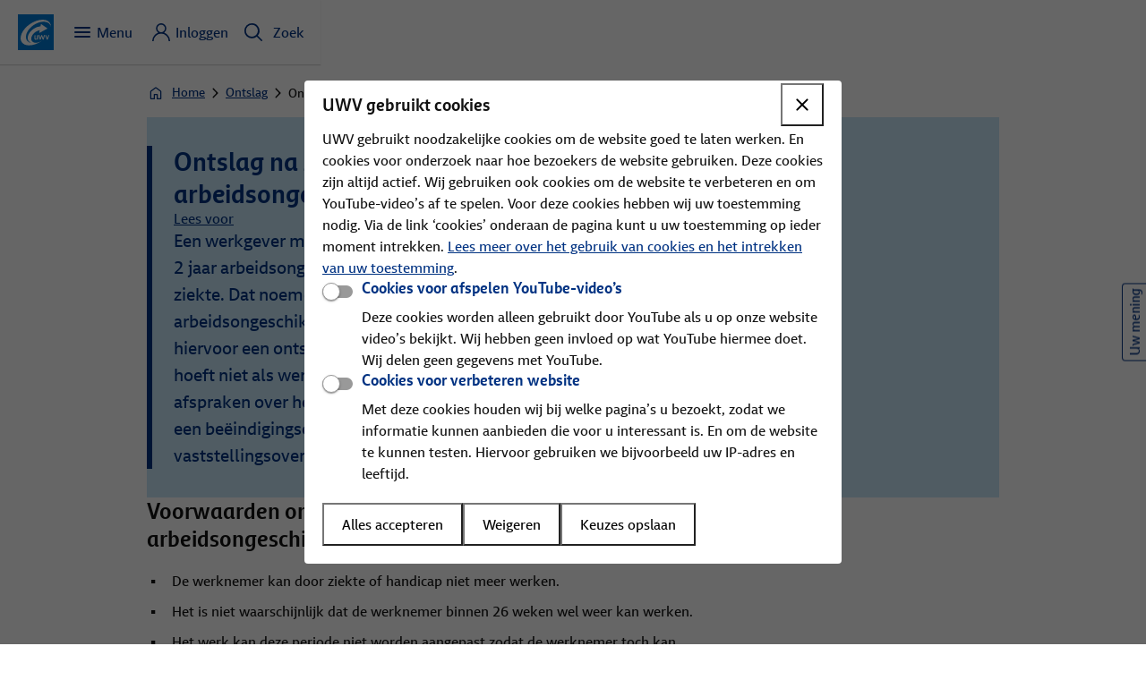

--- FILE ---
content_type: text/html; charset=utf-8
request_url: https://www.uwv.nl/nl/ontslag/ontslag-na-2-jaar-arbeidsongeschiktheid-ziekte
body_size: 8732
content:


<!DOCTYPE html>
<html dir="ltr" lang="nl">
<head>
    
    <meta charset="utf-8">
    <meta name="csp-nonce" uwv-add-nonce content="WUEBX4o/BDc6Z/0ToOshEWeWwv&#x2B;YXsH6HfcKHYyMYV0=" />
    <meta name="viewport" content="width=device-width, initial-scale=1.0, minimum-scale=1.0, maximum-scale=5.0">
    <title>Ontslag na 2 jaar arbeidsongeschiktheid of ziekte | UWV</title>
    <meta name="title" content="Ontslag na 2 jaar arbeidsongeschiktheid of ziekte | UWV" />
    <meta property="og:title" content="Ontslag na 2 jaar arbeidsongeschiktheid of ziekte" />
    <meta name="DCTERMS.title" content="Ontslag na 2 jaar arbeidsongeschiktheid of ziekte" />
    <meta name="pagetitle" class="elastic" content="Ontslag na 2 jaar arbeidsongeschiktheid of ziekte" />
    <meta name="description" content="Een werkgever mag een werknemer ontslaan als die 2 jaar arbeidsongeschikt is, bijvoorbeeld door ziekte. Lees hier meer over bij UWV." />
    <meta name="DCTERMS.description" content="Een werkgever mag een werknemer ontslaan als die 2 jaar arbeidsongeschikt is, bijvoorbeeld door ziekte. Lees hier meer over bij UWV." />
    <meta property="og:description" content="Een werkgever mag een werknemer ontslaan als die 2 jaar arbeidsongeschikt is, bijvoorbeeld door ziekte. Lees hier meer over bij UWV." />
    <meta name="robots" content="index,follow" />
    <meta name="googlebot" content="index,follow" />
    <meta name="pageId" content="8de45f38-3702-5386-b2e8-eaa43061b1ff" />

    <meta name="DCTERMS.created" scheme="XSD.date" content="2025-10-21" />
    <meta name="DCTERMS.modified" scheme="XSD.date" content="2025-10-21" />
    <meta name="modified" class="elastic" content="2025-10-21" />
    <meta name="modifiedyyyy" class="elastic" content="2025" />
    <meta name="DCTERMS.language" scheme="XSD.language" content="nl-NL" />
    <meta name="language" class="elastic" content="nl-NL" />
    <link rel="canonical" href="https://www.uwv.nl/nl/ontslag/ontslag-na-2-jaar-arbeidsongeschiktheid-ziekte" />
    <meta property="og:url" content="https://www.uwv.nl/nl/ontslag/ontslag-na-2-jaar-arbeidsongeschiktheid-ziekte" />
    <meta name="DCTERMS.identifier" title="XSD.anyURI" content="https://www.uwv.nl/nl/ontslag/ontslag-na-2-jaar-arbeidsongeschiktheid-ziekte" />
    <meta property="og:image" content="https://www.uwv.nl/assets-uwv/images/logo.png" />
    <meta name="DCTERMS.type" scheme="OVERHEID.Informatietype" content="Informatie" />
    <meta name="type" class="elastic" content="Informatie" />
    <meta name="OVERHEID.authority" scheme="OVERHEID.ZelfstandigBestuursorgaan" content="Uitvoeringsinstituut Werknemersverzekeringen" />
    <meta name="DCTERMS.spatial" scheme="uwvmeta:locaties" content="Nederland" />
    <meta name="DCTERMS.creator" scheme="OVERHEID.ZelfstandigBestuursorgaan" content="Klant &amp; Service" />
    <meta name="emdt" content="MDT 1.1" />
    <meta name="bmdt" />
    <meta name="destination" class="elastic" content="Onderwerpen en uitkeringen" />
    <meta name="DCTERMS.subject" content="Ontslag;Werkloos;Ziek" />

    <meta name="subject" class="elastic" content="Ontslag" />
    <meta name="subject" class="elastic" content="Werkloos" />
    <meta name="subject" class="elastic" content="Ziek" />
    <meta name="pageUitkeringRegeling" content="Ontslagregeling" />
    <meta name="uitkering" class="elastic" content="Ontslagregeling" />
    <meta name="pageIntegraleKlantreis" content="Ik wil iets regelen voor mijn werknemer,Ik ben ziek of (deels) arbeidsongeschikt" />
    <meta name="pageKlantreis" content="Ik heb een vraag,Ik ben ziek / arbeids-beperkt,Ik heb een zieke werknemer" />
    <meta name="klantreis" class="elastic" content="Ik heb een vraag" />
    <meta name="klantreis" class="elastic" content="Ik ben ziek / arbeids-beperkt" />
    <meta name="klantreis" class="elastic" content="Ik heb een zieke werknemer" />



    <script type="text/javascript" src="/ruxitagentjs_ICA7NVfghqrux_10327251022105625.js" data-dtconfig="rid=RID_1565180187|rpid=-1067815642|domain=uwv.nl|reportUrl=/rb_96f25414-d65d-464e-94c2-0f38f15da08a|app=b4e2d303ef0e791a|owasp=1|featureHash=ICA7NVfghqrux|rdnt=1|uxrgce=1|cuc=duokrto7|mel=100000|expw=1|dpvc=1|md=mdcc1=bnavigator.userAgent|lastModification=1769427772224|mdp=mdcc1|tp=500,50,0|srbbv=2|agentUri=/ruxitagentjs_ICA7NVfghqrux_10327251022105625.js"></script><link rel="icon" type="image/x-icon" href="/favicon.ico">

    <link rel="stylesheet" type="text/css" href="/assets-uwv/beagle/6.12.2/beagle.css">

    <script type="module" src="/assets-uwv/beagle/6.12.2/beagle.esm.js"></script>
    <script type="module" src="/assets-uwv/mdgs/4.20.0-4/uwv-components.esm.js"></script>


        <script uwv-add-nonce type="application/javascript" src="https://cdn-extern.uwv.nl/tag/WWW/0.1.0/head.js" nonce="WUEBX4o/BDc6Z/0ToOshEWeWwv&#x2B;YXsH6HfcKHYyMYV0="></script>
</head>
<body id="mybody">
        
<script uwv-add-nonce type="text/javascript" nonce="WUEBX4o/BDc6Z/0ToOshEWeWwv&#x2B;YXsH6HfcKHYyMYV0=">
    (function (window, document, dataLayerName, id) {
        window[dataLayerName] = window[dataLayerName] || [], window[dataLayerName].push({ start: (new Date).getTime(), event: "stg.start" }); var scripts = document.getElementsByTagName('script')[0], tags = document.createElement('script');
        function stgCreateCookie(a, b, c) { var d = ""; if (c) { var e = new Date; e.setTime(e.getTime() + 24 * c * 60 * 60 * 1e3), d = "; expires=" + e.toUTCString() } document.cookie = a + "=" + b + d + "; path=/" }
        var isStgDebug = (window.location.href.match("stg_debug") || document.cookie.match("stg_debug")) && !window.location.href.match("stg_disable_debug"); stgCreateCookie("stg_debug", isStgDebug ? 1 : "", isStgDebug ? 14 : -1);
        var qP = []; dataLayerName !== "dataLayer" && qP.push("data_layer_name=" + dataLayerName), isStgDebug && qP.push("stg_debug"); var qPString = qP.length > 0 ? ("?" + qP.join("&")) : "";
        tags.async = !0, tags.src = "//tag2.uwv.nl/containers/" + id + ".js" + qPString, scripts.parentNode.insertBefore(tags, scripts);
        !function (a, n, i) { a[n] = a[n] || {}; for (var c = 0; c < i.length; c++)!function (i) { a[n][i] = a[n][i] || {}, a[n][i].api = a[n][i].api || function () { var a = [].slice.call(arguments, 0); "string" == typeof a[0] && window[dataLayerName].push({ event: n + "." + i + ":" + a[0], parameters: [].slice.call(arguments, 1) }) } }(i[c]) }(window, "ppms", ["tm", "cm"]);
    })(window, document, 'dataLayer', '9aba9681-a450-4748-a2d2-49e5c1499d93');
</script>

    <bgl-backdrop></bgl-backdrop>
    


    <bgl-header menu-label="Menu"
                menu-close-label="Sluiten"
                ta-id="headerMainMenuButton"
                data-elastic-exclude>
        <bgl-main-nav slot="mainMenu" site-menu='{"items":[{"id":"header_0","title":"Home","subtitle":"","expanded":false,"url":"/nl","overviewLink":"","subItems":null},{"id":"header_1","title":"Onderwerpen","subtitle":"Ziek, Werkloos, Kind krijgen","expanded":false,"url":"/nl/onderwerpen","overviewLink":"Alle onderwerpen","subItems":[{"id":"header_1_0","title":"Betaaldatums","url":"/nl/uitbetaling"},{"id":"header_1_1","title":"Inkomsten doorgeven","url":"/nl/inkomsten-doorgeven"},{"id":"header_1_2","title":"Kind krijgen","url":"/nl/kind-krijgen"},{"id":"header_1_3","title":"Ontslag","url":"/nl/ontslag"},{"id":"header_1_4","title":"Werkloos","url":"/nl/werkloos"},{"id":"header_1_5","title":"Ziek","url":"/nl/ziek"}]},{"id":"header_2","title":"Uitkeringen","subtitle":"WW, WIA, Wajong","expanded":false,"url":"/nl/uitkeringen","overviewLink":"Alle uitkeringen","subItems":[{"id":"header_2_0","title":"Wajong-uitkering","url":"/nl/wajong"},{"id":"header_2_1","title":"WAO-uitkering","url":"/nl/wao"},{"id":"header_2_2","title":"WAZ-uitkering","url":"/nl/waz"},{"id":"header_2_3","title":"WIA-uitkering","url":"/nl/wia"},{"id":"header_2_4","title":"WW-uitkering","url":"/nl/ww"},{"id":"header_2_5","title":"Ziektewet-uitkering","url":"/nl/ziek/ziektewet-uitkering"}]},{"id":"header_3","title":"Speciaal voor","subtitle":"Gemeenten, Leveranciers, Werkgevers, Afnemers","expanded":false,"url":"/nl/speciaal-voor","overviewLink":"Alle doelgroepen","subItems":[{"id":"header_3_0","title":"Afnemers van gegevens","url":"/nl/gegevensdiensten"},{"id":"header_3_1","title":"Eigenrisicodragers","url":"/nl/eigenrisicodrager"},{"id":"header_3_2","title":"Gemeenten","url":"/nl/gemeenten"},{"id":"header_3_3","title":"Leveranciers","url":"/nl/leveranciers"},{"id":"header_3_4","title":"Werkgevers","url":"/nl/werkgevers"},{"id":"header_3_5","title":"Zelfstandigen","url":"/nl/zelfstandigen"}]},{"id":"header_4","title":"Over UWV","subtitle":"Over ons, Pers en nieuws, Werken bij UWV, Kennis en cijfers","expanded":false,"url":"","overviewLink":"","subItems":[{"id":"header_4_0","title":"Over ons","url":"/nl/over-uwv"},{"id":"header_4_1","title":"Pers en nieuws","url":"/nl/nieuws-pers-achtergrond"},{"id":"header_4_2","title":"Werken bij UWV","url":"/nl/werken-bij"},{"id":"header_4_3","title":"Kennis en cijfers","url":"/nl/kennis-en-cijfers"},{"id":"header_4_4","title":"Arbeidsmarktinformatie","url":"/nl/arbeidsmarktinformatie"}]}],"extraItems":[{"id":"header_extra_0","title":"Contact","url":"/nl/contact"},{"id":"header_extra_1","title":"English","url":"https://www.uwv.nl/en"},{"id":"header_extra_2","title":"Other languages","url":"/nl/languages"},{"id":"header_extra_3","title":"Werk.nl","url":"https://www.werk.nl/nl"}]}'></bgl-main-nav>
        <bgl-header-brand slot="headerMenuMiddle"
                          site-title="UWV logo"
                          site-description="Ga naar de homepagina van deze site"
                          site-url="/nl"
                          test-id="nav_brand_1">
        </bgl-header-brand>
            <mdgs-personal-menu slot="headerMenuRight"
                        data-elastic-exclude
                        login-check="login-check"
                        login-status-url="/api/user/status"
                        menu-title="Inloggen"
                        test-id="header-login"
                        landmark='{
  "darkModeDetected": "Vanwege uw systeem instellingen wordt de website in dark mode weergegeven",
  "label": "Wijzig persoonlijke instellingen",
  "lightMode": "Licht",
  "darkMode": "Donker",
  "systemMode": "Systeem",
  "legend": "Weergaveopties",
  "linkToLightMode": "klik hier om dit ongedaan te maken"
}'
                        main-menu='{
  "loginButtons": [
    {
      "internalId": "f1f66888-7fd4-01f8-7eb8-cb74863109cc",
      "codename": "f1f66888_7fd4_01f8_7eb8_cb74863109cc",
      "contentTypeName": "button",
      "title": "Inloggen Mijn UWV",
      "description": "",
      "icon": null,
      "type": "primary",
      "loginType": null,
      "url": "https://mijn.uwv.nl/iam/inloggen.aspx",
      "iconAtEnd": false,
      "customId": null,
      "screenreaderDescription": ""
    },
    {
      "internalId": "cd1a2155-7166-017c-2cc3-422accf17718",
      "codename": "cd1a2155_7166_017c_2cc3_422accf17718",
      "contentTypeName": "button",
      "title": "Inloggen Werkmap",
      "description": "",
      "icon": "arrow-right",
      "type": "text",
      "loginType": null,
      "url": "https://www.werk.nl/werkzoekenden/werkmap/",
      "iconAtEnd": false,
      "customId": null,
      "screenreaderDescription": ""
    }
  ],
  "buttonBars": [
    {
      "internalId": "37611afc-5ce0-0102-1fde-1301c215a9c8",
      "codename": "n37611afc_5ce0_0102_1fde_1301c215a9c8",
      "contentTypeName": "button_bar",
      "title": "Werkgeversportaal",
      "buttons": [
        {
          "internalId": "91214295-b3ce-01be-5a54-419ae8b74cb5",
          "codename": "n91214295_b3ce_01be_5a54_419ae8b74cb5",
          "contentTypeName": "button",
          "title": "Inloggen werkgeversportaal",
          "description": "",
          "icon": null,
          "type": "login",
          "loginType": "eherkenning",
          "url": "https://werkgeversportaal.uwv.nl/iam/inloggen",
          "iconAtEnd": false,
          "customId": null,
          "screenreaderDescription": ""
        }
      ]
    },
    {
      "internalId": "76be6ed4-0346-0197-6078-8881a530f454",
      "codename": "n76be6ed4_0346_0197_6078_8881a530f454",
      "contentTypeName": "button_bar",
      "title": "Mijn Gegevensdiensten",
      "buttons": [
        {
          "internalId": "d9c7bb69-fa94-0110-8ecc-f91ab80cebb5",
          "codename": "d9c7bb69_fa94_0110_8ecc_f91ab80cebb5",
          "contentTypeName": "button",
          "title": "Inloggen Gegevensdiensten",
          "description": "",
          "icon": null,
          "type": "login",
          "loginType": "eherkenning",
          "url": "https://mijngegevensdiensten.uwv.nl/iam/inloggen",
          "iconAtEnd": false,
          "customId": null,
          "screenreaderDescription": ""
        },
        {
          "internalId": "dcbd89d4-a40e-0170-f347-17e0c9b76d33",
          "codename": "dcbd89d4_a40e_0170_f347_17e0c9b76d33",
          "contentTypeName": "button",
          "title": "Inloggen op andere portalen",
          "description": "",
          "icon": "arrow-right",
          "type": "text",
          "loginType": null,
          "url": "/nl/inloggen",
          "iconAtEnd": false,
          "customId": null,
          "screenreaderDescription": ""
        }
      ]
    }
  ],
  "linkLists": [
    {
      "internalId": "bc023b0c-dcb3-0115-f418-1dd4bd88a427",
      "codename": "bc023b0c_dcb3_0115_f418_1dd4bd88a427",
      "contentTypeName": "linklist",
      "title": "Meer informatie over inloggen",
      "titleUrl": null,
      "linkItems": [
        {
          "internalId": "d7b58b17-afaa-0108-14b3-3393bb9e1162",
          "codename": "d7b58b17_afaa_0108_14b3_3393bb9e1162",
          "contentTypeName": "linklistitem",
          "title": "Machtigen voor inloggen",
          "url": "/nl/inloggen/iemand-machtigen",
          "icon": null,
          "customId": null
        },
        {
          "internalId": "048633bf-d4d8-01f0-2d5e-614925b01277",
          "codename": "n048633bf_d4d8_01f0_2d5e_614925b01277",
          "contentTypeName": "linklistitem",
          "title": "Manieren van inloggen",
          "url": "/nl/inloggen/inlogmethodes",
          "icon": null,
          "customId": null
        }
      ],
      "type": "link",
      "linkType": "navigation",
      "icon": "arrow-right"
    }
  ]
}'
                        authenticated-menus='[
  {
    "internalId": "d622cf20-a830-012e-74a0-9a897ae3e76b",
    "codename": "d622cf20_a830_012e_74a0_9a897ae3e76b",
    "contentTypeName": "personal_menu",
    "menuType": "mijnuwv",
    "menuItems": [
      {
        "internalId": "2f6fea17-e28a-01a0-9127-2cef03fef3c7",
        "codename": "n2f6fea17_e28a_01a0_9127_2cef03fef3c7",
        "contentTypeName": "personal_menu_item",
        "title": "Mijn UWV",
        "icon": "home",
        "url": "https://mijn.uwv.nl/mijnuwv"
      },
      {
        "internalId": "371feff6-539a-01dd-e7e5-106795ae9040",
        "codename": "n371feff6_539a_01dd_e7e5_106795ae9040",
        "contentTypeName": "personal_menu_item",
        "title": "Meldingen",
        "icon": "notifications",
        "url": "https://mijn.uwv.nl/mijn-meldingen"
      },
      {
        "internalId": "633ac9c7-b39a-01f3-7518-7233a57d2e7c",
        "codename": "n633ac9c7_b39a_01f3_7518_7233a57d2e7c",
        "contentTypeName": "personal_menu_item",
        "title": "Berichten",
        "icon": "post",
        "url": "https://mijn.uwv.nl/mijn-berichten"
      },
      {
        "internalId": "bd47787a-1f2d-0183-0da6-5a9b6714ab49",
        "codename": "bd47787a_1f2d_0183_0da6_5a9b6714ab49",
        "contentTypeName": "personal_menu_item",
        "title": "Documenten",
        "icon": "documents",
        "url": "https://mijn.uwv.nl/mijn-documenten"
      },
      {
        "internalId": "496245af-8836-0136-89fd-24cfd53715ac",
        "codename": "n496245af_8836_0136_89fd_24cfd53715ac",
        "contentTypeName": "personal_menu_item",
        "title": "Afspraken",
        "icon": "calendar",
        "url": "https://mijn.uwv.nl/mijn-afspraken"
      },
      {
        "internalId": "c8ddb21b-3917-01fb-b059-cb72fbee951b",
        "codename": "c8ddb21b_3917_01fb_b059_cb72fbee951b",
        "contentTypeName": "personal_menu_item",
        "title": "Persoonlijke gegevens",
        "icon": "profile",
        "url": "https://mijn.uwv.nl/mijnuwv/persoonlijkegegevens"
      }
    ],
    "buttons": [
      {
        "internalId": "2dc0a561-7eca-0142-5f52-b9322299589b",
        "codename": "n2dc0a561_7eca_0142_5f52_b9322299589b",
        "contentTypeName": "button",
        "title": "Uitloggen",
        "description": "",
        "icon": null,
        "type": "secondary",
        "loginType": null,
        "url": "https://mijn.uwv.nl/mijnuwv/logout",
        "iconAtEnd": false,
        "customId": null,
        "screenreaderDescription": ""
      }
    ]
  }
]'></mdgs-personal-menu>

            <bgl-overlay slot="headerMenuRight"
                         button-label="Zoek"
                         button-label-active="Sluiten"
                         icon-name="search"
                         icon-name-active="close"
                         button-id="header-zoek-button"
                         data-elastic-exclude>
                <bgl-landmark test-id="menuZoekbalkLandmark"
                              label="Vul &#xE9;&#xE9;n of meer trefwoorden in"
                              has-max-width
                              semanticRole="search">
                    <mdgs-searchinput measure-id="search_input"
                                      page-link="/nl/zoekresultaat"
                                      fetch-suggest="/api/search/suggest/nl/zoekresultaat"
                                      placeholder="Vul &#xE9;&#xE9;n of meer trefwoorden in"
                                      resultText="">
                    </mdgs-searchinput>
                </bgl-landmark>
                <bgl-button-bar bar-title="">
                                <bgl-button
                button-id="_search_term_0"
                button-type="tag"
                button-label="ouderschapsverlof"
                button-url="/nl/zoekresultaat?sitesearch=ouderschapsverlof">
        </bgl-button>

                                <bgl-button
                button-id="_search_term_1"
                button-type="tag"
                button-label="wia"
                button-url="/nl/zoekresultaat?sitesearch=wia">
        </bgl-button>

                                <bgl-button
                button-id="_search_term_2"
                button-type="tag"
                button-label="verzekeringsbericht"
                button-url="/nl/zoekresultaat?sitesearch=verzekeringsbericht">
        </bgl-button>

                                <bgl-button
                button-id="_search_term_3"
                button-type="tag"
                button-label="iva"
                button-url="/nl/zoekresultaat?sitesearch=iva">
        </bgl-button>

                                <bgl-button
                button-id="_search_term_4"
                button-type="tag"
                button-label="wajong"
                button-url="/nl/zoekresultaat?sitesearch=wajong">
        </bgl-button>

                </bgl-button-bar>
            </bgl-overlay>
    </bgl-header>

    <noscript data-elastic-exclude>
        U heeft JavaScript nodig om deze site te kunnen bekijken
    </noscript>

    
<main class="bgl-container">

    
    <bgl-breadcrumb slot="headerSub"
                    page-title="Ontslag na 2 jaar arbeidsongeschiktheid of ziekte"
                    page-ancestors='{"ancestors":[{"title":"Home","url":"/nl","id":"cnt_0"},{"title":"Ontslag","url":"/nl/ontslag","id":"cnt_1"}]}'
                    data-elastic-exclude>
    </bgl-breadcrumb>


    <!-- RSPEAK_START -->
    <bgl-layout-content heading-title="Ontslag na 2 jaar arbeidsongeschiktheid of ziekte"
                        subtitle="Een werkgever mag een werknemer ontslaan die 2 jaar arbeidsongeschikt is, bijvoorbeeld door ziekte. Dat noemen we ontslag om langdurige arbeidsongeschiktheid. De werkgever vraagt hiervoor een ontslagvergunning bij ons aan. Dat hoeft niet als werkgever en werknemer samen afspraken over het ontslag hebben gemaakt via een be&#xEB;indigingsovereenkomst of vaststellingsovereenkomst.">

            <bgl-readspeaker slot="readspeaker"
                 link-id="rs-id"
                 language="nl_nl"
                 link-text="Lees voor"
                 link-title="Gebruik Readspeaker om de content hardop voor te lezen"
                 read-id="mybody"
                 website-url="https://www.uwv.nl/nl/ontslag/ontslag-na-2-jaar-arbeidsongeschiktheid-ziekte"
                 readspeaker-url="https://app-eu.readspeaker.com/cgi-bin/rsent?customerid=13458"
                 readspeaker-cdn-url="https://cdn1.readspeaker.com/script/10863/webReader/webReader.js?pids=wr&amp;notools=1"
                 use-post="true">
</bgl-readspeaker>


                        <bgl-subsection slot="extended" section-id="cnt_rtelem_0_Section" section-title="Voorwaarden ontslag om langdurige arbeidsongeschiktheid">
                <bgl-rich-text><ul>
  <li>De werknemer kan door ziekte of handicap niet meer werken.</li>
  <li>Het is niet waarschijnlijk dat de werknemer binnen 26 weken wel weer kan werken.</li>
  <li>Het werk kan deze periode niet worden aangepast zodat de werknemer toch kan werken.</li>
  <li>Er is <a href="/nl/ontslag/herplaatsing" title="Herplaatsing" data-ta-id="internal_link_0">geen andere passende functie</a> binnen het bedrijf of binnen de groep. Ook niet als de medewerker een opleiding volgt.</li>
  <li>Het opzegverbod bij ziekte of arbeidsongeschiktheid is voorbij. Meestal is dat 2 jaar.</li>
</ul></bgl-rich-text>
</bgl-subsection>


                <bgl-subsection slot="extended" section-id="cnt_rtelem_1_Section" section-title="Ontslag gaat via UWV">
                <bgl-rich-text><p>De werkgever <a href="/nl/ontslag/ontslagvergunning-langdurige-arbeidsongeschiktheid" title="Ontslagvergunning bij langdurige arbeidsongeschiktheid aanvragen" data-ta-id="internal_link_0">vraagt bij ons een ontslagvergunning</a> aan. Dat mag vanaf 3 weken voor het einde van het opzegverbod.&nbsp;</p></bgl-rich-text>
</bgl-subsection>


                <bgl-subsection slot="extended" section-id="cnt_rtelem_2_Section" section-title="Opzegverbod">
                <bgl-rich-text><p>Soms mag de werkgever een werknemer niet ontslaan. Dan is er sprake van <a href="/nl/ontslag/opzegverbod" title="Opzegverbod" data-ta-id="internal_link_0">een opzegverbod</a>.</p><p>Bij ziekte zijn dit meestal de volgende situaties:</p><ul>
  <li>Tijdens de eerste 2 jaar dat de werknemer ziek is.</li>
  <li>Als de werkgever niet genoeg heeft gedaan aan de <a href="/nl/ziek/re-integratie/samenwerking-werknemer-werkgever" title="Samen werken aan re-integratie" data-ta-id="internal_link_0">re-integratie van de werknemer</a>. En de werkgever daarom verplicht langer het loon moet doorbetalen. Dit noemen we een loonsanctie.</li>
</ul></bgl-rich-text>
</bgl-subsection>


                <bgl-subsection slot="extended" section-id="cnt_rtelem_3_Section" section-title="WIA-uitkering">
                <bgl-rich-text><p>Een werknemer die langdurig ziek of arbeidsongeschikt is, kan in week 88 van diens ziekte <a href="/nl/wia/wia-aanvragen" title="WIA aanvragen" data-ta-id="internal_link_0">een WIA-uitkering aanvragen</a>.</p><p>Als de werknemer de WIA-uitkering te laat aanvraagt, moet de werkgever langer wachten met het ontslag. Het opzegverbod wordt dan verlengd met het aantal dagen dat de WIA-uitkering later is aangevraagd.</p></bgl-rich-text>
</bgl-subsection>


                <bgl-subsection slot="extended" section-id="cnt_rtelem_4_Section" section-title="Transitievergoeding">
                <bgl-rich-text><p>Een werknemer die (deels) wordt ontslagen of van wie het contract niet wordt verlengd, heeft meestal recht op <a href="/nl/ontslag/transitievergoeding" title="Transitievergoeding" data-ta-id="internal_link_0">een transitievergoeding</a>. De werkgever <a href="/nl/ontslag/compensatie-transitievergoeding-langdurige-arbeidsongeschiktheid" title="Compensatie transitievergoeding bij langdurige arbeidsongeschiktheid" data-ta-id="internal_link_1">kan hiervoor compensatie aanvragen</a>.</p></bgl-rich-text>
</bgl-subsection>


                
    <bgl-list list-title="Bekijk ook"
              list-type="related"
              title-link-id="cnt_rtelem_5_LinkItemList_related"
              slot="extended"
              data-elastic-exclude>
            <bgl-list-link link-id="cnt_rtelem_5_LinkItemList_related_links_0"
                           link-label="Uitvoeringsregels ontslag"
                           link-url="/nl/ontslag/uitvoeringsregels"
                           link-type="navigation"
                           icon-name="arrow-right">
            </bgl-list-link>
            <bgl-list-link link-id="cnt_rtelem_5_LinkItemList_related_links_1"
                           link-label="Ontslag"
                           link-url="/nl/ontslag"
                           link-type="navigation"
                           icon-name="arrow-right">
            </bgl-list-link>
            <bgl-list-link link-id="cnt_rtelem_5_LinkItemList_related_links_2"
                           link-label="Hulp bij geldzorgen en schulden"
                           link-url="/nl/geldzorgen"
                           link-type="navigation"
                           icon-name="arrow-right">
            </bgl-list-link>
    </bgl-list>




            
<mdgs-content-feedback slot="extended" language="nl" banner-url-referrer="https://www.uwv.nl/nl/ontslag/ontslag-na-2-jaar-arbeidsongeschiktheid-ziekte"></mdgs-content-feedback>

    </bgl-layout-content>
    
    <!-- RSPEAK_STOP -->
</main>


        <bgl-footer id="footer"
                footer-items='{"itemGroups":[{"title":"Bekijk","items":[{"id":"footer_0_0","title":"Werk.nl","url":"https://www.werk.nl/nl","iconName":null},{"id":"footer_0_1","title":"Onderwerpen","url":"/nl/onderwerpen","iconName":null},{"id":"footer_0_2","title":"Uitkeringen","url":"/nl/uitkeringen","iconName":null},{"id":"footer_0_3","title":"Speciaal voor","url":"/nl/speciaal-voor","iconName":null},{"id":"footer_0_4","title":"Magazines en nieuwsbrieven","url":"/nl/magazines-nieuwsbrieven","iconName":null}]},{"title":"Alles over","items":[{"id":"footer_1_0","title":"WW","url":"/nl/ww","iconName":null},{"id":"footer_1_1","title":"WIA","url":"/nl/wia","iconName":null},{"id":"footer_1_2","title":"Wajong","url":"/nl/wajong","iconName":null},{"id":"footer_1_3","title":"Ziektewet","url":"/nl/ziek/ziektewet-uitkering","iconName":null},{"id":"footer_1_4","title":"WAZO","url":"/nl/kind-krijgen","iconName":null}]},{"title":"Direct naar","items":[{"id":"footer_2_0","title":"Inloggen","url":"/nl/inloggen","iconName":null},{"id":"footer_2_1","title":"Contact","url":"/nl/contact","iconName":null},{"id":"footer_2_2","title":"English","url":"https://www.uwv.nl/en","iconName":null},{"id":"footer_2_3","title":"Other Languages","url":"/nl/languages","iconName":null},{"id":"footer_2_4","title":"Clientenraad","url":"/nl/contact/clientenraad","iconName":null}]},{"title":"Meer UWV","items":[{"id":"footer_3_0","title":"Over UWV","url":"/nl/over-uwv","iconName":null},{"id":"footer_3_1","title":"Werken bij UWV","url":"/nl/werken-bij","iconName":null},{"id":"footer_3_2","title":"Kennis en Cijfers","url":"/nl/kennis-en-cijfers","iconName":null},{"id":"footer_3_3","title":"Arbeidsmarktinformatie","url":"/nl/arbeidsmarktinformatie","iconName":null},{"id":"footer_3_4","title":"Denk mee met UWV","url":"/nl/contact/denk-mee-met-uwv","iconName":null}]}],"socialItems":{"title":"Blijf op de hoogte","items":[{"id":"footer_social_0","title":"Linkedin","url":"https://nl.linkedin.com/company/uwv","iconName":"linkedin"},{"id":"footer_social_1","title":"X","url":"https://twitter.com/uwvnl","iconName":"twitter"},{"id":"footer_social_2","title":"Facebook","url":"https://www.facebook.com/UWVnl","iconName":"facebook"},{"id":"footer_social_3","title":"Instagram","url":"https://www.instagram.com/werkenbijuwvnl","iconName":"instagram"}]},"globalItems":[{"id":"footer_global_0","title":"Over de website","url":"/nl/over-uwv/website","iconName":null},{"id":"footer_global_1","title":"Webarchief","url":"https://uwv.archiefweb.eu/","iconName":null},{"id":"footer_global_2","title":"Privacy","url":"/nl/privacy","iconName":null},{"id":"footer_global_3","title":"Cookies","url":"/nl/cookies","iconName":null},{"id":"footer_global_4","title":"Toegankelijkheid","url":"/nl/toegankelijkheid","iconName":null}]}'
                data-elastic-exclude
                class="rs_skip_always">

    </bgl-footer>

</body>
</html>


--- FILE ---
content_type: text/javascript
request_url: https://www.uwv.nl/assets-uwv/beagle/6.12.2/p-03b85223.entry.js
body_size: 3582
content:
import{r as t,h as e,a,g as i}from"./p-3124cbb8.js";const n=class{constructor(e){t(this,e),this.type="default"}componentDidLoad(){const t=this.el,e=!!t.querySelector(".bgl-layout-content__image bgl-figure");t.classList.toggle("has-image",e)}render(){return e(a,{key:"5ad4a9a95ce0d38c241ef5996aa2daf913d357d0",class:{"bgl-layout-content":!0,"bgl-layout-content--inspiration":"inspiration"===this.type}},e("div",{key:"21214ee244018b415afca711317f8b3f742ea9c5",class:"bgl-layout-content__breadcrumbs"},e("slot",{key:"6a43219d15fce529649cd37ccbc1e7b6b32baea0",name:"breadcrumbs"})),e("div",{key:"2fcff4a3d81e3ff1b054bbbaab9527f1ef0cb2c4",class:{"bgl-layout-content__top":!0,"bgl-layout-content__top--default":"default"===this.type,"bgl-layout-content__top--variant1":"variant1"===this.type,"bgl-layout-content__top--inspiration":"inspiration"===this.type}},e("div",{key:"07519c46d684757131d21fc8c0a163b04f434379",class:"bgl-layout-content__top-container"},e("div",{key:"3a79fa0c0919d0212fb7d25be956edda2fd73b21",class:"bgl-layout-content__text"},e("div",{key:"becda29b37cc810527639283e4d751c2415f6fa0",class:"bgl-layout-content__text-content"},e("div",{key:"8d5069d36d1f4259eaf7bebf521ce0471032905d",class:"bgl-layout-content__content-wrapper"},e("h1",{key:"3c74997e0aeaa4e1cf9776f1787714d08a9d8319",class:"bgl-layout-content__heading"},this.headingTitle),e("slot",{key:"ca5e6eab31012db3a2068c421d2b37b8fe8bd4d6",name:"date"}),e("slot",{key:"22e982f9aff856e3b3aa8d8de54cdbcd8ff5c9d9",name:"readspeaker"}),this.subtitle&&e("div",{key:"9a1b75dab524737e377a258122e2bb009c65e35e",class:"bgl-layout-content__subtitle"},this.subtitle),e("slot",{key:"70af9cffb560453f99eb3f9140e606608b01d349",name:"head"}))),this.readTime&&e("div",{key:"f0fead90d08a8c97986260bd3b0bc21ab5dd7be0",class:"bgl-layout-content__readtime"},e("bgl-icon",{key:"ecfbeee03ea53b734de49d2927f6ac133b8467e4","icon-name":"time"}),this.readTime)),e("div",{key:"5dbb5200a2a6bb6261db7fa0ae3c0ac6aae882de",class:"bgl-layout-content__image"},e("slot",{key:"c90a26710455a5e1ec2a83fefea0717cb1ad52a0"}),this.copyright&&e("div",{key:"fc18179238935196da50eccc4f68f9cabcd77683",class:"bgl-layout-content__copyright"},e("span",{key:"2149c135b917a9a94ea6b1a2e20a294bf4a62843",class:"bgl-layout-content__copyright-text"},"© ",this.copyright))))),this.intro&&e("div",{key:"e2df6517974a46683cfdb48d636a7d1ef5d52c6b",class:"bgl-layout-content__intro"},this.intro),e("div",{key:"c6967db4949f1516453e88f88f7c2a1efa36c63f",class:"bgl-layout-content__toptasks"},e("slot",{key:"a602d78a30d2822af5e5a303a5fdb17be1d4fb6d",name:"toptasks"})),e("div",{key:"966a48be704ebf4a0869fa14f169d0558cfb24d8",class:"bgl-layout-content__extended vertical-3xl"},e("slot",{key:"5fee9e035bbdd1d3186d7424c492a0ab513e0cc0",name:"extended"})))}get el(){return i(this)}};n.style=".bgl-hide{display:none}.content-wrapper{display:contents}.content-wrapper [class^=ukia-]{display:contents}.bgl-container div:not([class]):not([id]):not([role]),.bgl-container form:not([class]):not([id]):not([role]){display:contents}.vertical-flex{display:-webkit-box;display:-webkit-flex;display:-moz-box;display:-ms-flexbox;display:flex;-webkit-box-orient:vertical;-webkit-box-direction:normal;-webkit-flex-direction:column;-moz-box-orient:vertical;-moz-box-direction:normal;-ms-flex-direction:column;flex-direction:column}.vertical,.vertical-3xl,.vertical-xl,.vertical-lg,.vertical-md,.vertical-xs,.vertical-xxs,.vertical-sm{display:-webkit-box;display:-webkit-flex;display:-moz-box;display:-ms-flexbox;display:flex;-webkit-box-orient:vertical;-webkit-box-direction:normal;-webkit-flex-direction:column;-moz-box-orient:vertical;-moz-box-direction:normal;-ms-flex-direction:column;flex-direction:column;gap:1.25rem;--element-spacing:0}.vertical-sm{gap:var(--spacing-sm)}.vertical-xxs{gap:var(--spacing-xxs)}.vertical-xs{gap:var(--spacing-xs)}.vertical-md{gap:var(--spacing-md)}.vertical-lg{gap:var(--spacing-lg)}.vertical-xl{gap:var(--spacing-xl)}.vertical-3xl{gap:var(--spacing-3xl)}.vertical>:empty,.vertical-sm>:empty,.vertical-xxs>:empty,.vertical-xs>:empty,.vertical-md>:empty,.vertical-lg>:empty,.vertical-xl>:empty,.vertical-3xl>:empty,.vertical>:not(:slotted),.vertical-sm>:not(:slotted),.vertical-xxs>:not(:slotted),.vertical-xs>:not(:slotted),.vertical-md>:not(:slotted),.vertical-lg>:not(:slotted),.vertical-xl>:not(:slotted),.vertical-3xl>:not(:slotted){display:none}.visually-hidden{position:absolute !important;width:1px;height:1px;padding:0;margin:-1px;overflow:hidden;clip:rect(0, 0, 0, 0);border:0;white-space:nowrap}.bgl-layout-content{position:relative;display:block;min-height:170px;padding-bottom:var(--spacing-3xl);--element-spacing:0}.bgl-layout-content--inspiration{--inspiration-layout-spacing:84px;--figure-margin:var(--element-spacing) -webkit-calc(var(--spacing-lg) * -1);--figure-margin:var(--element-spacing) -moz-calc(var(--spacing-lg) * -1);--figure-margin:var(--element-spacing) calc(var(--spacing-lg) * -1);--content-intro-color:var(--text-heading-secondary);--figure-caption-padding:0 0 0 var(--spacing-lg)}@media (min-width: 768px){.bgl-layout-content--inspiration{--figure-margin:var(--element-spacing) -100px;--figure-caption-padding:0 0 0 -webkit-calc(var(--inspiration-layout-spacing) + var(--spacing-lg));--figure-caption-padding:0 0 0 -moz-calc(var(--inspiration-layout-spacing) + var(--spacing-lg));--figure-caption-padding:0 0 0 calc(var(--inspiration-layout-spacing) + var(--spacing-lg))}}.bgl-layout-content--inspiration .bgl-layout-content__text{--content-title-border-width:11px;margin:var(--spacing-md) 0 0}.bgl-layout-content--inspiration .bgl-layout-content__readtime{--content-title-border-width:11px}.bgl-layout-content--inspiration .bgl-subsection h2{color:var(--text-heading-secondary)}.bgl-layout-content--inspiration .bgl-layout-content__text,.bgl-layout-content--inspiration .bgl-layout-content__extended,.bgl-layout-content--inspiration .bgl-layout-content__intro{max-width:800px}@media (min-width: 768px){.bgl-layout-content--inspiration .bgl-layout-content__text,.bgl-layout-content--inspiration .bgl-layout-content__extended,.bgl-layout-content--inspiration .bgl-layout-content__intro{padding:0 var(--inspiration-layout-spacing)}}.bgl-layout-content__top{overflow:visible;display:-webkit-box;display:-webkit-flex;display:-moz-box;display:-ms-flexbox;display:flex;margin:0 -50dvw var(--spacing-3xl);padding:0;-webkit-box-pack:center;-webkit-justify-content:center;-moz-box-pack:center;-ms-flex-pack:center;justify-content:center}.bgl-layout-content__top--default{background:var(--background-surface)}.bgl-layout-content__top--variant1{background:var(--background-subtle)}.bgl-layout-content__top--inspiration .bgl-layout-content__heading{max-width:680px;--heading-1-size:3.5rem}.bgl-layout-content__top .bgl-figure{margin:0}.bgl-layout-content__toptasks{margin:0}.bgl-layout-content__top-container{display:-webkit-box;display:-webkit-flex;display:-moz-box;display:-ms-flexbox;display:flex;max-width:-webkit-calc(100dvw - 2 * var(--spacing-md));max-width:-moz-calc(100dvw - 2 * var(--spacing-md));max-width:calc(100dvw - 2 * var(--spacing-md));width:-webkit-calc(100% - 2 * var(--spacing-md));width:-moz-calc(100% - 2 * var(--spacing-md));width:calc(100% - 2 * var(--spacing-md));min-width:296px}@media (min-width: 360px){.bgl-layout-content__top-container{max-width:-webkit-calc(100dvw - 2 * var(--spacing-lg));max-width:-moz-calc(100dvw - 2 * var(--spacing-lg));max-width:calc(100dvw - 2 * var(--spacing-lg));width:-webkit-calc(100% - 2 * var(--spacing-lg));width:-moz-calc(100% - 2 * var(--spacing-lg));width:calc(100% - 2 * var(--spacing-lg))}}@media (min-width: 768px){.bgl-layout-content__top-container{max-width:100dvw;min-width:revert}}@media (min-width: 992px){.bgl-layout-content__top-container{max-width:1400px}}.bgl-layout-content__content-wrapper{display:-webkit-box;display:-webkit-flex;display:-moz-box;display:-ms-flexbox;display:flex;-webkit-box-orient:vertical;-webkit-box-direction:normal;-webkit-flex-direction:column;-moz-box-orient:vertical;-moz-box-direction:normal;-ms-flex-direction:column;flex-direction:column;gap:var(--spacing-sm)}.bgl-layout-content__content-wrapper .bgl-button-bar{margin:0}.bgl-layout-content__content-wrapper .bgl-button-bar__slot{display:-webkit-box;display:-webkit-flex;display:-moz-box;display:-ms-flexbox;display:flex;-webkit-flex-wrap:wrap;-ms-flex-wrap:wrap;flex-wrap:wrap;gap:10px}.bgl-layout-content__content-wrapper .bgl-pill{margin:0}.bgl-layout-content__breadcrumbs{--content-title-border-width:11px}@media (min-width: 768px){.bgl-layout-content__breadcrumbs{--breadcrumbs-padding:0 0 0 -webkit-calc(var(--inspiration-layout-spacing));--breadcrumbs-padding:0 0 0 -moz-calc(var(--inspiration-layout-spacing));--breadcrumbs-padding:0 0 0 calc(var(--inspiration-layout-spacing))}}.bgl-layout-content__readtime{display:-webkit-box;display:-webkit-flex;display:-moz-box;display:-ms-flexbox;display:flex;-webkit-box-align:center;-webkit-align-items:center;-moz-box-align:center;-ms-flex-align:center;align-items:center;-webkit-box-orient:horizontal;-webkit-box-direction:normal;-webkit-flex-direction:row;-moz-box-orient:horizontal;-moz-box-direction:normal;-ms-flex-direction:row;flex-direction:row;gap:var(--spacing-md);width:100%;margin-top:30px;color:var(--foreground-prominent)}.bgl-layout-content__subtitle{font-size:1.125em;line-height:1.5;max-width:632px}@media (min-width: 576px){.bgl-layout-content__subtitle{font-size:1.25em}}.bgl-layout-content__intro{margin-bottom:var(--spacing-3xl);font-size:1.125em;line-height:1.5;max-width:632px;color:var(--content-intro-color, inherit)}@media (min-width: 576px){.bgl-layout-content__intro{font-size:1.25em}}.bgl-layout-content__text{position:relative;margin:var(--spacing-3xl) 0;-webkit-flex-basis:100%;-ms-flex-preferred-size:100%;flex-basis:100%;-webkit-box-flex:4;-webkit-flex-grow:4;-moz-box-flex:4;-ms-flex-positive:4;flex-grow:4;justify-items:left}@media (min-width: 768px){.bgl-layout-content__text{justify-items:end}}@media (min-width: 768px){.bgl-layout-content__text,.bgl-layout-content__image{-webkit-flex-basis:50%;-ms-flex-preferred-size:50%;flex-basis:50%;-webkit-box-flex:99;-webkit-flex-grow:99;-moz-box-flex:99;-ms-flex-positive:99;flex-grow:99;-webkit-flex-shrink:0;-ms-flex-negative:0;flex-shrink:0}}.bgl-layout-content__heading{color:var(--text-heading-secondary);word-wrap:break-word}.bgl-layout-content__text-content{color:var(--text-heading-secondary);border-left:var(--content-title-border-width, 6px) solid var(--border-tertiary);padding-left:var(--spacing-2xl);padding-right:var(--spacing-2xl);width:100%}@media (min-width: 768px){.bgl-layout-content__text-content{width:-webkit-calc(384px - var(--spacing-2xl));width:-moz-calc(384px - var(--spacing-2xl));width:calc(384px - var(--spacing-2xl))}}@media (min-width: 992px){.bgl-layout-content__text-content{width:-webkit-calc(496px - var(--spacing-2xl));width:-moz-calc(496px - var(--spacing-2xl));width:calc(496px - var(--spacing-2xl))}}.bgl-layout-content__image{display:none}@media (min-width: 768px){.bgl-layout-content__image{display:-webkit-box;display:-webkit-flex;display:-moz-box;display:-ms-flexbox;display:flex;position:relative}}.bgl-layout-content__image .bgl-figure{height:100%;margin:0}.bgl-layout-content__image .bgl-figure__image{height:100%;-o-object-fit:cover;object-fit:cover}.bgl-layout-content__image:not(:has(.bgl-figure)){display:none;-webkit-flex-basis:0;-ms-flex-preferred-size:0;flex-basis:0;-webkit-flex-shrink:10;-ms-flex-negative:10;flex-shrink:10}.bgl-layout-content__extended{display:-webkit-box;display:-webkit-flex;display:-moz-box;display:-ms-flexbox;display:flex;-webkit-box-orient:vertical;-webkit-box-direction:normal;-webkit-flex-direction:column;-moz-box-orient:vertical;-moz-box-direction:normal;-ms-flex-direction:column;flex-direction:column;gap:var(--spacing-3xl);max-width:632px}.bgl-layout-content__extended .bgl-button-bar{margin:0}.bgl-layout-content__extended div[slot=extended]{display:-webkit-box;display:-webkit-flex;display:-moz-box;display:-ms-flexbox;display:flex;-webkit-box-orient:vertical;-webkit-box-direction:normal;-webkit-flex-direction:column;-moz-box-orient:vertical;-moz-box-direction:normal;-ms-flex-direction:column;flex-direction:column;gap:var(--spacing-xl)}.bgl-layout-content__copyright{display:inline-block;position:absolute;bottom:-5px;left:5px}.bgl-layout-content__copyright-text{display:inline-block;color:var(--foreground-inverted);-webkit-transform:rotate(-90deg);-moz-transform:rotate(-90deg);-ms-transform:rotate(-90deg);-o-transform:rotate(-90deg);transform:rotate(-90deg);-webkit-transform-origin:top left;-moz-transform-origin:top left;-ms-transform-origin:top left;-o-transform-origin:top left;transform-origin:top left;font-size:0.687rem;text-shadow:1px 1px 2px rgba(0, 0, 0, 0.9)}.bgl-layout-content:not(.has-image) .bgl-layout-content__top{padding:0 50dvw}.bgl-layout-content:not(.has-image) .bgl-layout-content__top-container{width:100%}@media (min-width: 768px){.bgl-layout-content:not(.has-image) .bgl-layout-content__text,.bgl-layout-content:not(.has-image) .bgl-layout-content__image{-webkit-flex-basis:100%;-ms-flex-preferred-size:100%;flex-basis:100%;-webkit-box-flex:1;-webkit-flex-grow:1;-moz-box-flex:1;-ms-flex-positive:1;flex-grow:1;-webkit-flex-shrink:1;-ms-flex-negative:1;flex-shrink:1}}@media (min-width: 768px){.bgl-layout-content:not(.has-image) .bgl-layout-content__text-content{width:100%;max-width:-webkit-calc(768px - var(--spacing-2xl));max-width:-moz-calc(768px - var(--spacing-2xl));max-width:calc(768px - var(--spacing-2xl))}}@media (min-width: 992px){.bgl-layout-content:not(.has-image) .bgl-layout-content__text-content{max-width:-webkit-calc(992px - var(--spacing-2xl));max-width:-moz-calc(992px - var(--spacing-2xl));max-width:calc(992px - var(--spacing-2xl))}}";export{n as bgl_layout_content};

--- FILE ---
content_type: text/javascript
request_url: https://www.uwv.nl/assets-uwv/beagle/6.12.2/p-10343953.js
body_size: 162
content:
function o(o,n){const t=o.getBoundingClientRect().top+window.scrollY;document.documentElement.scrollTop>t&&window.scrollTo({top:t+-74,behavior:n})}export{o as s};

--- FILE ---
content_type: text/javascript
request_url: https://www.uwv.nl/assets-uwv/mdgs/4.20.0-4/p-b6def1c4.entry.js
body_size: 2676
content:
import{r as e,c as t,h as i,a as s,g as n,H as a}from"./p-f3850891.js";import{f as o}from"./p-518914c7.js";const r=class{constructor(i){e(this,i),this.measureEvent=t(this,"measurestart",7),this.prefixId=this.language?"mdgs-content-feedback_"+this.language+"_":"mdgs-content-feedback_nl_",this.maxLengthExplanation=250,this.storageId=this.language?"contentLanguageFile_"+this.language:"contentLanguageFile_nl",this.userResponse={reason:void 0,explanation:void 0},this.language="nl",this.bannerUrlReferrer=void 0,this.active="start",this.content=void 0}measureEventHandler(){this.measureEvent.emit({trackType:"LTE",LTE_Text:this.textContentLanguageFile.contentFeedback.userResponseNo.sendButtonLabel,LTE_Id:this.prefixId+"button-send",LTE_Type:"button",userVars:this.userResponse})}buttonClickedHandler(e){switch(e.detail.buttonId){case this.prefixId+"button-no":this.active="user-response-no";break;case this.prefixId+"button-yes":this.active="end";break;case this.prefixId+"button-send":this.validateUserInput()}this.content=this.getContent(this.textContentLanguageFile)}radioChangeHandler(e){var t;e.detail.selected&&(this.userResponse.reason=e.detail.value,null===(t=this.fieldset)||void 0===t||t.removeAttribute("error"),this.manageAlertText("remove",this.alert,this.textContentLanguageFile.contentFeedback.userResponseNo.radioAlertMessage),this.updateAlertVisibility())}charactersCount(){if("user-response-no"===this.active){const e=this.element.querySelector("textarea").value.length<=this.maxLengthExplanation,{userResponseNo:t}=this.textContentLanguageFile.contentFeedback;e&&(this.manageAlertText("remove",this.alert,t.textAreaAlertMessage),this.updateAlertVisibility())}}connectedCallback(){this.handleTextContentLanguageFile()}async handleTextContentLanguageFile(){!this.textContentLanguageFile&&sessionStorage.getItem(this.storageId)?(this.textContentLanguageFile=JSON.parse(sessionStorage.getItem(this.storageId)),this.content=this.getContent(this.textContentLanguageFile)):this.textContentLanguageFile||await this.fetchLanguageFile().then((e=>{this.content=this.getContent(e)}))}validateUserInput(){const e=this.element.querySelector("textarea").value.length,{userResponseNo:t}=this.textContentLanguageFile.contentFeedback,i=void 0===this.userResponse.reason;i||e>this.maxLengthExplanation?(this.alert.setAttribute("active","true"),i&&(this.fieldset.setAttribute("error",t.radioRequiredMessage),this.manageAlertText("add",this.alert,t.radioAlertMessage)),e>this.maxLengthExplanation&&this.manageAlertText("add",this.alert,t.textAreaAlertMessage)):(this.userResponse.explanation=this.element.querySelector("textarea").value,this.measureEventHandler(),this.active="end")}updateAlertVisibility(){var e;void 0!==this.userResponse.reason&&this.element.querySelector("textarea").value.length<=this.maxLengthExplanation&&(null===(e=this.alert)||void 0===e||e.removeAttribute("active"))}manageAlertText(e,t,i){const s="bgl-rich-text",n=null==t?void 0:t.querySelectorAll(s);if(null==n||n.forEach((e=>{!e.innerHTML.includes(i)||e.remove()})),"add"===e){const e=document.createElement(s);e.textContent=i,t.appendChild(e)}}getContent(e){var t;const{general:s,contentFeedback:n}=e;let a=null===(t=null==n?void 0:n.banner)||void 0===t?void 0:t.buttonUrl;if(a&&this.bannerUrlReferrer&&(a=a+(a.includes("?")?"&":"?")+`referrer=${decodeURIComponent(this.bannerUrlReferrer)}`),"en"===this.language)return i("bgl-banner",{"banner-title":n.banner.title,slot:"extended"},i("bgl-button",{"button-id":this.prefixId+"button-feedback","button-type":n.banner.buttonType,"icon-name":n.banner.iconName,"button-label":n.banner.buttonLabel,"button-url":a,"icon-at-end":n.banner.iconAtEnd}));switch(this.active){case"user-response-no":return i("bgl-content-feedback",{"feedback-title":n.userResponseNo.title,"feedback-required":n.userResponseNo.requiredMessage,"test-id":this.prefixId+this.active,"is-open":!0},i("bgl-alert",{type:"error","test-id":this.prefixId+"alert-error",label:s.alertSubject.error,subject:s.alertSubject.error,slot:"error",ref:e=>this.alert=e}),i("bgl-fieldset",{legend:n.userResponseNo.radioLegend,"is-radio-group":!0,required:!0,slot:"content",ref:e=>this.fieldset=e},n.userResponseNo.radioButtonLabels.map(((e,t)=>i("bgl-radio",{label:e,name:this.prefixId+"reason",value:e,"test-id":this.prefixId+this.active+"_"+t})))),i("bgl-textarea",{"input-id":this.prefixId+this.active+"explanation",label:n.userResponseNo.textAreaLabel,description:n.userResponseNo.textAreaDescription,"max-chars":this.maxLengthExplanation,"counter-feedback":n.userResponseNo.textAreaCounterFeedback,"max-length-feedback":n.userResponseNo.textAreaLengthFeedback,pattern:"^[^<>\\\\{}#|]*$",slot:"content"}),i("bgl-button",{"button-id":this.prefixId+"button-send","button-label":n.userResponseNo.sendButtonLabel,"button-type":"primary",describedby:this.prefixId+this.active+"Title",slot:"content"}));case"end":return i("bgl-content-feedback",{"feedback-title":n.end.title,"test-id":this.prefixId+this.active});default:return i("bgl-content-feedback",{"feedback-title":n.start.title,"test-id":this.prefixId+this.active},i("bgl-button-bar",{slot:"head"},i("bgl-button",{"button-id":this.prefixId+"button-yes","button-label":s.yes,"button-type":"secondary",describedby:this.prefixId+this.active+"Title","icon-name":"thumb-up"}),i("bgl-button",{"button-id":this.prefixId+"button-no","button-label":s.no,"button-type":"secondary",describedby:this.prefixId+this.active+"Title","icon-name":"thumb-down"})))}}async fetchLanguageFile(){var e,t;const i="nl"===this.language?await o(s("/api/data/text/nl/mdgs")):null!==(e=await o(s(`/api/data/text/${this.language}/mdgs`)))&&void 0!==e?e:await o(s("/api/data/text/nl/mdgs"));return i&&sessionStorage.setItem(this.storageId,JSON.stringify(i)),this.textContentLanguageFile=null!==(t=await i)&&void 0!==t?t:{general:{yes:"Ja",no:"Nee",alertSubject:{info:"Let op:",error:"Fout melding:"}},contentFeedback:{start:{title:"Heeft deze informatie u geholpen?"},end:{title:"Bedankt voor uw reactie"},banner:{title:"Was this information helpful?",buttonType:"secondary",iconName:"external",buttonLabel:"Share your feedback",buttonUrl:"https://foq.youreurope.europa.eu/info-service-noft?lang=en",iconAtEnd:"Ja"},userResponseNo:{title:"Help ons de website te verbeteren",requiredMessage:"Verplichte velden zijn aangegeven met een *",radioAlertMessage:"Het veld informatie is niet ingevuld. ",radioLegend:"Deze informatie heeft mij niet geholpen, want het is:",radioButtonLabels:["Onvolledig","Onduidelijk","Niet wat ik zocht","Andere reden"],radioRequiredMessage:"Maak een keuze",textAreaAlertMessage:"De toelichting is te lang. ",textAreaLabel:"Geef een toelichting",textAreaDescription:"Let op: U kunt hier geen wijzigingen doorgeven of vragen stellen over uw persoonlijke situatie.",textAreaCounterFeedback:"U heeft {counter} tekens over,",textAreaLengthFeedback:"U heeft {counter} tekens te veel gebruikt.",sendButtonLabel:"Verstuur"}}},this.textContentLanguageFile}render(){return i(a,{key:"4e24f1fe75cdea3701f71cc0ca2028381beae377"},this.content)}get element(){return n(this)}};export{r as mdgs_content_feedback};

--- FILE ---
content_type: text/javascript
request_url: https://www.uwv.nl/assets-uwv/beagle/6.12.2/p-f874973b.entry.js
body_size: 2590
content:
import{r as e,c as a,h as s,a as t,g as i}from"./p-3124cbb8.js";const d=class{constructor(s){e(this,s),this.headerMenuToggle=a(this,"headermenutoggle",7),this.showBackdrop=a(this,"showbackdrop",7),this.closeMainMenu=a(this,"closemainmenu",7),this.menuLabel="Menu",this.menuCloseLabel="Sluiten",this.skipLink="Direct naar inhoud",this.expanded=!1,this.noMenu=!1,this.currentLocation=window.location,this.headerMenuClickHandler=async()=>{await this.headerMenuToggleHandler()},this.lastScrollTop=0,this.scrollDelta=5,this.scrollDown="bgl-header--scroll-down",this.scrollUp="bgl-header--scroll-up"}popstateHandler(){this.expanded&&this.headerMenuToggleHandler()}async headerMenuToggleHandler(){this.expanded=!this.expanded,this.expanded?history.pushState({page:document.title+"menu open"},document.title+" menu open",this.currentLocation.toString()):history.pushState({page:document.title},document.title,this.currentLocation.toString()),this.el.classList.remove("bgl-header--scroll-up"),this.windowBody.classList.remove("bgl-header--scroll-up"),this.headerMenuToggle.emit({clicked:!0,expand:this.expanded}),this.showBackdrop.emit({active:this.expanded,belowHeader:!0})}handleCloseMainMenu(e){this.expanded=!1,this.showBackdrop.emit({active:!1}),!0!==e.detail.setFocus||this.noMenu||document.getElementById("headerMainMenuButton").focus()}focusinHandler(){null!==this.el.querySelector(":focus, :focus-within")&&(this.el.classList.remove("bgl-header--scroll-up"),this.windowBody.classList.remove("bgl-header--scroll-up"),this.el.classList.remove("bgl-header--scroll-down"),this.windowBody.classList.remove("bgl-header--scroll-down"))}handleScroll(){const e=this.el.getBoundingClientRect().height,a=window.pageYOffset||document.documentElement.scrollTop;if(a<=e+this.scrollDelta)return this.el.classList.remove(this.scrollUp),void 0!==this.windowBody&&this.windowBody.classList.remove(this.scrollUp),void this.el.classList.remove(this.scrollDown);a>this.lastScrollTop&&!this.el.classList.contains(this.scrollDown)?(this.el.classList.remove(this.scrollUp),void 0!==this.windowBody&&this.windowBody.classList.remove(this.scrollUp),this.el.classList.add(this.scrollDown)):a<this.lastScrollTop&&this.el.classList.contains(this.scrollDown)&&(this.el.classList.remove(this.scrollDown),this.el.classList.add(this.scrollUp),void 0!==this.windowBody&&this.windowBody.classList.add(this.scrollUp)),this.lastScrollTop=a}async setKeyboardHandlers(){const e=document.getElementById("headerMainMenuButton");this.noMenu||e.addEventListener("keydown",e=>{"ArrowLeft"!==e.key&&"Escape"!==e.key||(this.closeMainMenu.emit({setFocus:!0}),this.expanded=!1)})}outsideClickHandler(e){!this.el.contains(e.target)&&this.expanded&&(this.expanded=!1,this.closeMainMenu.emit({setFocus:!1}),this.expanded=!1)}componentDidLoad(){this.windowBody=document.body}componentDidRender(){this.setKeyboardHandlers(),this.showUser&&!this.link?document.body.classList.add("bgl-header--hasuser"):document.body.classList.remove("bgl-header--hasuser"),this.showUser&&this.link?document.body.classList.add("bgl-header--hasuser-with-link"):document.body.classList.remove("bgl-header--hasuser-with-link")}getUserData(){if(this.showUser)return s("div",{class:"bgl-header__user"},s("div",{class:"bgl-container"},s("div",{class:"bgl-header__user-wrapper"},s("h2",{class:"bgl-header__user__title bgl-h6"},this.userName),s("p",{class:"bgl-header__user__description bgl-small"},this.description),this.link&&s("p",{class:"bgl-header__user__link"},s("bgl-button",{buttonId:"change_organisation",buttonType:"text",buttonLabel:"Wisselen van organisatie",buttonUrl:this.link,buttonSize:"s",iconName:"swap-horizontal"})))))}render(){return s(t,{key:"3570b684971b272c5a87d1d24da489fe4d94c9a5",class:{"bgl-header":!0,"bgl-header--hasuser":!0===this.showUser,"bgl-header--haslink":!!this.link}},s("header",{key:"e6d9d8abad03a7cd150bb802e2ca50e7e1cc22af"},s("a",{key:"ad962acb5f96e69e2ffbfaa8e06d8b56a8abbf15",class:"bgl-skip__link",href:"#skipheader"},this.skipLink),s("div",{key:"3491e2519143be1fa0e70ccffaed890abf2ad890",class:"bgl-header__wrapper"},s("div",{key:"2ece5fa5d7f3e18fad37a09a45db92d3b6269c71",class:"bgl-container"},s("div",{key:"e0d0fdef101747a997aa5f0a1a2154bd5c451a03",class:"bgl-header-main"},s("div",{key:"b7e3fe85f2f1a9634af239051c8f453a4536519d",class:"bgl-header-logo"},s("slot",{key:"1ae99ba583a60df314a0e213a44e81d6ea11ce7a",name:"headerMenuMiddle"})),s("div",{key:"fcedbc3aa41450daed154ba13dbe9c85b7ac7eab",class:"bgl-header-first"},!this.noMenu&&s("button",{key:"ab6decd96026f3437ad79d056682ba4b210c4b38",class:{"bgl-header__menu-button bgl-header__menu-button-hamburger":!0,"bgl-header__menu-button--is-expanded":!0===this.expanded},onClick:this.headerMenuClickHandler,"data-ta-id":this.taId,id:"headerMainMenuButton","aria-expanded":this.expanded?"true":"false","aria-controls":"mainMenu","aria-haspopup":"menu",type:"button"},s("span",{key:"6f991c3dc3326eb31dbdc67ad4d384a1509f472a",class:"bgl-header__menu-button-wrapper"},s("svg",{key:"6ed13a236fa851816f4a7a62a2b6479082e6d280",role:"presentation",class:"bgl-header__menu-button-icon",viewBox:"0 0 24 24","aria-hidden":"true"},s("line",{key:"b63e3ccf250a053114e56e9ed9cc9eb8787d7d96",x1:"4",y1:"7",x2:"20",y2:"7",class:"bgl-header__menu-button-icon__line bgl-header__menu-button-icon__line--top"}),s("line",{key:"1ddc28c68bcceb6af258929f9131e51685387a61",x1:"4",y1:"12",x2:"20",y2:"12",class:"bgl-header__menu-button-icon__line bgl-header__menu-button-icon__line--middle"}),s("line",{key:"5b5a6a13ef6f20876b65e2027b1faef1cebc2071",x1:"4",y1:"17",x2:"20",y2:"17",class:"bgl-header__menu-button-icon__line bgl-header__menu-button-icon__line--bottom"})),s("span",{key:"1483dcfde81e156248bf5a229270d414cd359ce9",class:{"bgl-header__menu-button-label":!0}},this.expanded?this.menuCloseLabel:this.menuLabel))),s("slot",{key:"85a7bb092e8cbe787aad5c8821c1937ffcdb0597",name:"headerMenuLeft"})),s("div",{key:"cc13b742faead8fe61e19958895bfa22b8cd36f1",class:"bgl-header-last"},s("slot",{key:"c520f274582bd7cb44db6b9205dc3530d431eaf4",name:"headerMenuRight"}))))),s("div",{key:"05123799735eaa0d697a222895d33092a870096d",class:{"bgl-header__menu":!0,"bgl-header__menu--active":!0===this.expanded}},s("div",{key:"72538dd73602add6148d0f302b14349b64d0a316",class:"bgl-header__menu_main",id:"mainMenu"},s("div",{key:"849287c61e2482393c55224199eaf3e62f71dccd",class:"bgl-container"},s("slot",{key:"34a79699e046507773f4a52b29191ebcd0b5bfcd",name:"mainMenu"})))),this.getUserData()),s("div",{key:"bf7a7fe317434627bc2c592bdd5a111f1a35153d",id:"skipheader"}))}get el(){return i(this)}};export{d as bgl_header};

--- FILE ---
content_type: text/javascript
request_url: https://www.uwv.nl/assets-uwv/beagle/6.12.2/p-87dc1d82.entry.js
body_size: 998
content:
import{r as e,h as t,g as i}from"./p-3124cbb8.js";const l=class{constructor(t){e(this,t)}render(){return t("div",{key:"8316a244a2779930d9618b8d4bc81b3e2a91ae1e",class:"bgl-subsection vertical-md"},this.sectionTitle&&t("h2",{key:"b2936a7e4844d27975a7d32c5b2979f48a1f48ef",id:this.sectionId},this.sectionTitle),this.sectionText&&t("p",{key:"19189e69012e2a9dcb0ecea63720331287db3eca"},this.sectionText),t("slot",{key:"5b98f2ddd299f6fc51e0b122c8f92a7d11c4b5d7"}))}get el(){return i(this)}};l.style='.bgl-hide{display:none}.content-wrapper{display:contents}.content-wrapper [class^=ukia-]{display:contents}.bgl-container div:not([class]):not([id]):not([role]),.bgl-container form:not([class]):not([id]):not([role]){display:contents}.vertical-flex{display:-webkit-box;display:-webkit-flex;display:-moz-box;display:-ms-flexbox;display:flex;-webkit-box-orient:vertical;-webkit-box-direction:normal;-webkit-flex-direction:column;-moz-box-orient:vertical;-moz-box-direction:normal;-ms-flex-direction:column;flex-direction:column}.vertical,.vertical-3xl,.vertical-xl,.vertical-lg,.vertical-md,.vertical-xs,.vertical-xxs,.vertical-sm{display:-webkit-box;display:-webkit-flex;display:-moz-box;display:-ms-flexbox;display:flex;-webkit-box-orient:vertical;-webkit-box-direction:normal;-webkit-flex-direction:column;-moz-box-orient:vertical;-moz-box-direction:normal;-ms-flex-direction:column;flex-direction:column;gap:1.25rem;--element-spacing:0}.vertical-sm{gap:var(--spacing-sm)}.vertical-xxs{gap:var(--spacing-xxs)}.vertical-xs{gap:var(--spacing-xs)}.vertical-md{gap:var(--spacing-md)}.vertical-lg{gap:var(--spacing-lg)}.vertical-xl{gap:var(--spacing-xl)}.vertical-3xl{gap:var(--spacing-3xl)}.vertical>:empty,.vertical-sm>:empty,.vertical-xxs>:empty,.vertical-xs>:empty,.vertical-md>:empty,.vertical-lg>:empty,.vertical-xl>:empty,.vertical-3xl>:empty,.vertical>:not(:slotted),.vertical-sm>:not(:slotted),.vertical-xxs>:not(:slotted),.vertical-xs>:not(:slotted),.vertical-md>:not(:slotted),.vertical-lg>:not(:slotted),.vertical-xl>:not(:slotted),.vertical-3xl>:not(:slotted){display:none}.visually-hidden{position:absolute !important;width:1px;height:1px;padding:0;margin:-1px;overflow:hidden;clip:rect(0, 0, 0, 0);border:0;white-space:nowrap}bgl-layout-content .bgl-subsection{margin:0}.bgl-subsection{margin:0 0 var(--spacing-3xl) 0}.bgl-subsection h2::before{display:inline-block;content:" ";margin-top:-5rem;height:5rem;visibility:hidden;pointer-events:none}.bgl-subsection p{position:relative;page-break-inside:avoid;word-wrap:break-word;overflow-wrap:anywhere;line-height:1.6;font-size:1.0625em}';export{l as bgl_subsection};

--- FILE ---
content_type: text/javascript
request_url: https://www.uwv.nl/assets-uwv/beagle/6.12.2/p-1213f8d0.entry.js
body_size: 755
content:
import{r as c,h as t}from"./p-3124cbb8.js";const e=class{constructor(t){c(this,t),this.themeColor="#0078D2",this.belowHeader=!1,this.isTransparent=!1}handleShowBackdrop(c){c.detail.active?(document.body.classList.add("bgl-backdrop--active"),document.querySelector("html").classList.add("bgl-backdrop--active"),this.belowHeader=!!c.detail.belowHeader,this.isTransparent=!!c.detail.isTransparent):(document.body.classList.remove("bgl-backdrop--active"),document.querySelector("html").classList.remove("bgl-backdrop--active"))}render(){return t("div",{key:"fd9e364b595f8874f0e456ccc3b9e40fbe0764de",class:{"bgl-backdrop":!0,"bgl-backdrop--below-header":!0===this.belowHeader,"bgl-backdrop--transparent":!0===this.isTransparent}})}};export{e as bgl_backdrop};

--- FILE ---
content_type: text/javascript
request_url: https://www.uwv.nl/assets-uwv/beagle/6.12.2/p-93d36c53.entry.js
body_size: 2185
content:
import{d as t,r as i,h as e,a as l,g as n}from"./p-3124cbb8.js";const a={},o={},r={s:20,m:24,l:28,xl:32};const{random:c}=Math,s=class{constructor(t){i(this,t),this.iconName=null,this.iconScale="m",this.iconLabel=null,this.visible=!1}normalizePathData(t){if(!t)return[];if("string"==typeof t)return[{d:t}];if(Array.isArray(t))return t.flat().map(t=>"string"==typeof t?{d:t}:t);if("object"==typeof t){const i=Object.values(t).flat();return(Array.isArray(i[0])?i.flat():i).map(t=>"string"==typeof t?{d:t}:t)}return[]}connectedCallback(){this.waitUntilVisible(()=>{this.visible=!0,this.loadIconPathData()})}disconnectedCallback(){null!=this.intersectionObserver&&(this.intersectionObserver.disconnect(),this.intersectionObserver=null)}async componentWillLoad(){this.loadIconPathData()}render(){const t=this.normalizePathData(this.pathData),{iconScale:i,iconLabel:n}=this;let a=!1;null!==n&&""!==n&&(a=!0);const o=a?"img":"presentation",s=r[i],d=s/24,b="bgl-icon bgl-icon__"+this.iconScale+" bgl-icon--"+this.iconName,p=((t="bgl-id-")=>t+(Number(String(c()).slice(2))+Date.now()).toString(36).substring(0,8))(),x=!!a&&p,m={};return null!==this.iconLabel?m["aria-labelledby"]=p:m.role="presentation",e(l,{key:"14137824e4545d2d87bedf7e2a0bc6c1920f6351",role:o,class:b,"aria-labelledby":x},e("svg",Object.assign({key:"49816505ac92ceb24144daa91c8d84625e5a9b3b",xmlns:"http://www.w3.org/2000/svg",fill:"currentColor",height:s,width:s,viewBox:`0 0 ${s} ${s}`},m),this.iconLabel&&e("title",{key:"2b3facda5cd4924ca0eba09604a218095f1c4f9d",id:p},this.iconLabel),e("g",{key:"b0cce904d1960d1c675120a6c4c28a4c60a9a20d",transform:`scale(${d})`},t.map((t,i)=>{const{d:l}=t,n=function(t,i){var e={};for(var l in t)Object.prototype.hasOwnProperty.call(t,l)&&i.indexOf(l)<0&&(e[l]=t[l]);if(null!=t&&"function"==typeof Object.getOwnPropertySymbols){var n=0;for(l=Object.getOwnPropertySymbols(t);n<l.length;n++)i.indexOf(l[n])<0&&Object.prototype.propertyIsEnumerable.call(t,l[n])&&(e[l[n]]=t[l[n]])}return e}(t,["d"]);return e("path",Object.assign({d:l},n,{key:i}))}))))}async loadIconPathData(){const{iconName:i,visible:e}=this;""!==i&&void 0!==i&&e&&(this.pathData=await async function({iconName:i}){const e=`${function(t){const i=!isNaN(Number(t.charAt(0))),e=t.split("-");return 1===e.length?i?`i${t}`:t:e.map((t,e)=>0===e?i?`i${t.toUpperCase()}`:t:t.charAt(0).toUpperCase()+t.slice(1)).join("")}(i)}24`;if(Boolean(a[e]))return a[e];const l=o[e]||(o[e]=fetch(t(`./assets/${e}.json`)).then(t=>t.json())),n=await l;return a[e]=n,n}({iconName:i}))}waitUntilVisible(t){"undefined"!=typeof window&&window.IntersectionObserver?(this.intersectionObserver=new IntersectionObserver(i=>{i.forEach(i=>{i.isIntersecting&&(this.intersectionObserver.disconnect(),this.intersectionObserver=null,t())})},{rootMargin:"50px"}),this.intersectionObserver.observe(this.el)):t()}static get assetsDirs(){return["assets"]}get el(){return n(this)}static get watchers(){return{iconName:["loadIconPathData"],iconScale:["loadIconPathData"]}}};s.style=".bgl-hide{display:none}.content-wrapper{display:contents}.content-wrapper [class^=ukia-]{display:contents}.bgl-container div:not([class]):not([id]):not([role]),.bgl-container form:not([class]):not([id]):not([role]){display:contents}.vertical-flex{display:-webkit-box;display:-webkit-flex;display:-moz-box;display:-ms-flexbox;display:flex;-webkit-box-orient:vertical;-webkit-box-direction:normal;-webkit-flex-direction:column;-moz-box-orient:vertical;-moz-box-direction:normal;-ms-flex-direction:column;flex-direction:column}.vertical,.vertical-3xl,.vertical-xl,.vertical-lg,.vertical-md,.vertical-xs,.vertical-xxs,.vertical-sm{display:-webkit-box;display:-webkit-flex;display:-moz-box;display:-ms-flexbox;display:flex;-webkit-box-orient:vertical;-webkit-box-direction:normal;-webkit-flex-direction:column;-moz-box-orient:vertical;-moz-box-direction:normal;-ms-flex-direction:column;flex-direction:column;gap:1.25rem;--element-spacing:0}.vertical-sm{gap:var(--spacing-sm)}.vertical-xxs{gap:var(--spacing-xxs)}.vertical-xs{gap:var(--spacing-xs)}.vertical-md{gap:var(--spacing-md)}.vertical-lg{gap:var(--spacing-lg)}.vertical-xl{gap:var(--spacing-xl)}.vertical-3xl{gap:var(--spacing-3xl)}.vertical>:empty,.vertical-sm>:empty,.vertical-xxs>:empty,.vertical-xs>:empty,.vertical-md>:empty,.vertical-lg>:empty,.vertical-xl>:empty,.vertical-3xl>:empty,.vertical>:not(:slotted),.vertical-sm>:not(:slotted),.vertical-xxs>:not(:slotted),.vertical-xs>:not(:slotted),.vertical-md>:not(:slotted),.vertical-lg>:not(:slotted),.vertical-xl>:not(:slotted),.vertical-3xl>:not(:slotted){display:none}.visually-hidden{position:absolute !important;width:1px;height:1px;padding:0;margin:-1px;overflow:hidden;clip:rect(0, 0, 0, 0);border:0;white-space:nowrap}.bgl-icon{display:-webkit-inline-box;display:-webkit-inline-flex;display:-moz-inline-box;display:-ms-inline-flexbox;display:inline-flex;-webkit-box-align:center;-webkit-align-items:center;-moz-box-align:center;-ms-flex-align:center;align-items:center}.bgl-icon.bgl-icon--error{color:var(--color-status-error)}.bgl-icon.bgl-icon--warning{color:var(--color-status-warning)}.bgl-icon.bgl-icon--success{color:var(--color-status-success)}.bgl-icon.bgl-icon--information{color:var(--color-status-info)}.bgl-icon-left{margin-right:0.3125rem}";export{s as bgl_icon};

--- FILE ---
content_type: text/plain; charset=utf-8
request_url: https://www.uwv.nl/rb_96f25414-d65d-464e-94c2-0f38f15da08a?type=js3&sn=v_4_srv_15_sn_2B97073F66A6669B8A3ADE1D7D145CCD_perc_100000_ol_0_mul_1_app-3Ab4e2d303ef0e791a_1&svrid=15&flavor=post&vi=AMCDLVRFCMEFAUIMIICEGMHMPHWTHCDN-0&modifiedSince=1769427772224&bp=3&app=b4e2d303ef0e791a&crc=2898613308&en=duokrto7&end=1
body_size: 120
content:
OK(OA)|name=ruxitagentjs|featureHash=ICA7NVfghqrux|version=|buildNumber=10327251022105625|lastModification=1769427772224

--- FILE ---
content_type: text/javascript
request_url: https://www.uwv.nl/assets-uwv/beagle/6.12.2/p-3c4b5984.entry.js
body_size: 1118
content:
import{r as e,h as s,a as t}from"./p-3124cbb8.js";const a=class{constructor(s){e(this,s),this.linkText="Lees voor",this.linkTitle="Gebruik Readspeaker om de content hardop voor te lezen",this.language="nl_nl",this.websiteUrl=window.location.href,this.usePost=!1}componentWillLoad(){var e;window.rsConf={ui:{tools:{speedbutton:!0}},general:{usePost:this.usePost,translatedDisclaimer:!1,uiLang:this.language,skipHiddenContent:!0}};const s=document.createElement("script");s.setAttribute("type","text/javascript"),s.setAttribute("src",this.readspeakerCdnUrl),s.setAttribute("id","rs_req_Init");const t=null===(e=document.querySelector('meta[name="csp-nonce"]'))||void 0===e?void 0:e.getAttribute("content");void 0!==t&&s.setAttribute("nonce",t);const a=document.getElementsByTagName("script")[0];a.parentNode.insertBefore(s,a)}disconnectedCallback(){window.rsConf=void 0,document.querySelector('script[id="rs_req_Init"]').remove(),document.querySelector('link[id="rsmod_Styles"]').remove(),document.querySelector('script[id="req_Core"]').remove()}render(){let e=`${this.readspeakerUrl}`;return void 0!==this.language&&(e+=`&lang=${this.language}`),void 0!==this.readId?e+=`&readid=${this.readId}`:void 0!==this.readClass&&(e+=`&readclass=${this.readClass}`),e+=`&url=${encodeURIComponent(this.websiteUrl)}`,s(t,{key:"b8263cb5111d53a302e24257a1779d83dc7deb4e",class:"readspeaker"},s("div",{key:"a9a232fdc019be445be86b2f0f76da0bb121302e",id:this.linkId,class:"rs_skip rsbtn rs_preserve","data-ta-id":this.linkId},s("a",{key:"5a22ae7071381c514c7561b638dfe4f4822c5f36",class:"rsbtn_play",title:this.linkTitle,rel:"nofollow",accessKey:"L",href:e},s("span",{key:"33a4d548b8014bfdf76a8a2fb41e10d0a19aec41",class:"rsbtn_left rsimg rspart"},s("span",{key:"4a50fcc8e627ffe4e33f4700af57b3d76b9cb46d",class:"rsbtn_text"},s("span",{key:"b048dda9ccc01ef54ee0ae52f7c4a6b97787c617"},this.linkText))),s("span",{key:"7fc7fccac3855898edbfa60dbf7fcf61175dd05e",class:"rsbtn_right rsimg rsplay rspart"}))))}};export{a as bgl_readspeaker};

--- FILE ---
content_type: text/javascript
request_url: https://www.uwv.nl/assets-uwv/beagle/6.12.2/beagle.esm.js
body_size: 10216
content:
import{p as e,H as t,b as l}from"./p-3124cbb8.js";export{s as setNonce}from"./p-3124cbb8.js";import{g as a}from"./p-821e5dea.js";var i=e=>{const t=e.cloneNode;e.cloneNode=function(e){if("TEMPLATE"===this.nodeName)return t.call(this,e);const l=t.call(this,!1),a=this.childNodes;if(e)for(let e=0;e<a.length;e++)2!==a[e].nodeType&&l.appendChild(a[e].cloneNode(!0));return l}};(()=>{i(t.prototype);const l=import.meta.url,a={};return""!==l&&(a.resourcesUrl=new URL(".",l).href),e(a)})().then(async e=>(await a(),l(JSON.parse('[["p-3945693c",[[4,"bgl-main-nav",{"siteMenu":[1032,"site-menu"],"backButtonLabel":[1,"back-button-label"],"handleMainMenuKeyBoard":[64],"handleSubMenuKeyBoard":[64]},[[8,"keydown","handleKeyDown"],[8,"headermenutoggle","handleHeaderMenuToggle"]],{"siteMenu":["objectDataWatcher"]}]]],["p-3a411b47",[[4,"bgl-footer",{"footerItems":[1032,"footer-items"]},null,{"footerItems":["objectFooterItemsWatcher"]}]]],["p-d67341e1",[[0,"bgl-darkmode",{"theme":[1],"darkLabels":[1032,"dark-labels"],"legend":[1],"darkDetectedText":[1,"dark-detected-text"],"darkLinkToLightMode":[1,"dark-link-to-light-mode"],"prefersColorSchemeDark":[1028,"prefers-color-scheme-dark"],"setDarkMode":[64]},[[8,"buttonclicked","handleDarkModeAlertClick"]],{"darkLabels":["objectDataWatcher"]}]]],["p-907d5bb8",[[1,"bgl-sidebar",{"sidebarTitle":[1,"sidebar-title"],"username":[1],"userTitle":[1,"user-title"],"logoutUrl":[1,"logout-url"],"logoutLabel":[1,"logout-label"],"menuLabel":[1,"menu-label"],"menuCloseLabel":[1,"menu-close-label"],"collapsed":[1540]}]]],["p-12352bd8",[[0,"bgl-file-upload-item",{"buttonLabelItem":[1,"button-label-item"],"fileName":[1,"file-name"],"fileId":[1,"file-id"],"fileSize":[2,"file-size"],"state":[1],"stateText":[1,"state-text"],"errorText":[16],"disabled":[4]},[[8,"buttonclicked","handleRemoveButtonClicked"]]]]],["p-4f52fa6f",[[4,"bgl-form-step",{"testId":[1,"test-id"],"stepTitle":[1,"step-title"],"description":[1],"showStep":[4,"show-step"],"step":[2],"totalSteps":[2,"total-steps"],"active":[516],"stepBackLabel":[1,"step-back-label"],"hideProgress":[4,"hide-progress"],"hasNavigation":[4,"has-navigation"],"navigationLabel":[1,"navigation-label"]},[[8,"buttonclicked","handleFormStepBackClick"]],{"step":["validateStep"],"totalSteps":["validateTotal"],"active":["scrollActive"]}]]],["p-91a04539",[[4,"bgl-personal-menu",{"buttonLabel":[1,"button-label"],"buttonId":[1,"button-id"],"loginLabel":[1,"login-label"],"closeLabel":[1,"close-label"],"userName":[1,"user-name"],"userDescription":[1,"user-description"],"isLoggedIn":[4,"is-logged-in"],"hasNotifications":[4,"has-notifications"],"notificationDescription":[1,"notification-description"],"showPersonalMenu":[32]},[[8,"popstate","popstateHandler"],[8,"focusin","focusHandler"],[8,"click","outsideClickHandler"],[8,"submenustatechanged","submenuHandler"]]]]],["p-616fe49d",[[4,"bgl-phone-number",{"phoneId":[1,"phone-id"],"label":[1],"countryCodeName":[1,"country-code-name"],"countryCodeLabel":[1,"country-code-label"],"countryCodeValue":[1025,"country-code-value"],"phoneNationalValue":[1025,"phone-national-value"],"phoneName":[1,"phone-name"],"phoneLabel":[1,"phone-label"],"fullNumberValue":[1025,"full-number-value"],"countryData":[8,"country-data"],"countryPlaceholderSearch":[1,"country-placeholder-search"],"noResultsText":[1,"no-results-text"],"required":[4],"disabled":[4],"validator":[16],"error":[1025],"errorCountryCode":[1,"error-country-code"],"description":[1],"isValid":[32],"isTouched":[32],"validate":[64]},[[0,"selectchange","handleSelectChange"]],{"error":["restoreValidState"],"fullNumberValue":["watchFullNumberValue"]}]]],["p-3a72a508",[[4,"bgl-right-panel",{"testId":[1,"test-id"],"panelTitle":[1,"panel-title"],"ariaLabel":[1,"aria-label"],"closeLabel":[1,"close-label"],"hasButton":[4,"has-button"],"buttonLabel":[1,"button-label"],"buttonLabelReset":[1,"button-label-reset"],"hideResetButton":[4,"hide-reset-button"],"buttonActionType":[1,"button-action-type"],"active":[1540],"autoHide":[4,"auto-hide"],"show":[64],"hide":[64]},[[8,"popstate","popstateHandler"],[8,"focusin","focusoutHandler"],[8,"click","outsideClickHandler"]],{"active":["watchActive"]}]]],["p-4143cb4e",[[4,"bgl-contact",{"contactId":[1,"contact-id"],"contactName":[1,"contact-name"],"contactText":[1,"contact-text"],"contactData":[1,"contact-data"],"labelData":[1,"label-data"],"detailsTitle":[1,"details-title"],"labelHideData":[1,"label-hide-data"],"contactType":[1,"contact-type"],"hideExtended":[4,"hide-extended"],"open":[32]}]]],["p-9f0ae506",[[4,"bgl-content",{"contentTitle":[1,"content-title"],"contentIntro":[1,"content-intro"],"noTopTasks":[4,"no-top-tasks"],"showSubNav":[4,"show-sub-nav"],"subNavLink":[1,"sub-nav-link"]}]]],["p-f874973b",[[4,"bgl-header",{"taId":[1,"ta-id"],"menuLabel":[1,"menu-label"],"menuCloseLabel":[1,"menu-close-label"],"skipLink":[1,"skip-link"],"expanded":[1028],"noMenu":[4,"no-menu"],"showUser":[4,"show-user"],"userName":[1,"user-name"],"description":[1],"link":[1],"headerMenuToggleHandler":[64],"setKeyboardHandlers":[64]},[[8,"popstate","popstateHandler"],[8,"closemainmenu","handleCloseMainMenu"],[8,"focusin","focusinHandler"],[9,"scroll","handleScroll"],[8,"click","outsideClickHandler"]]]]],["p-47e9b8c8",[[1,"bgl-infographic",{"infographicLabel":[1,"infographic-label"],"infographicId":[1,"infographic-id"],"infographicType":[1,"infographic-type"],"extraLabel":[1,"extra-label"],"nextButtonLabel":[1,"next-button-label"],"extraCloseLabel":[1,"extra-close-label"],"showNextButton":[4,"show-next-button"],"withText":[4,"with-text"],"showExtra":[32]},null,{"showExtra":["handleExtraChanged"]}]]],["p-5f9d3517",[[1,"bgl-infographic-slider",{"infographicId":[1,"infographic-id"],"index":[1026],"elements":[1026],"prevLabel":[1,"prev-label"],"nextLabel":[1,"next-label"],"regionLabel":[1,"region-label"],"dotLabelPrefix":[1,"dot-label-prefix"],"tabsLabel":[1,"tabs-label"]},[[0,"buttonclicked","handleFormStepBackClick"]]]]],["p-be7fb6f5",[[4,"bgl-inline-definition",{"isOpen":[1540,"is-open"],"inlineDefinitionId":[1,"inline-definition-id"],"label":[1],"closeLabel":[1,"close-label"]},[[9,"scroll","handleScroll"],[9,"resize","handleResize"]]]]],["p-72794779",[[4,"bgl-modal",{"testId":[1,"test-id"],"modalTitle":[1,"modal-title"],"closeable":[516],"closeLabel":[1,"close-label"],"size":[1],"active":[1540],"hide":[64],"show":[64]},[[4,"keydown","keydownHandler"],[4,"modal","modalEventHandler"]],{"active":["watchActive"]}]]],["p-a5e0a61a",[[0,"bgl-pagination",{"paginationId":[1,"pagination-id"],"previousLabel":[1,"previous-label"],"previousUrl":[1,"previous-url"],"nextLabel":[1,"next-label"],"nextUrl":[1,"next-url"],"currentPage":[1,"current-page"],"totalPages":[1,"total-pages"],"separator":[1],"navLabel":[1,"nav-label"]},[[0,"buttonclicked","buttonClickedHandler"]]]]],["p-58b013ec",[[1,"bgl-user-message",{"expandLabel":[1,"expand-label"],"collapseLabel":[1,"collapse-label"],"expanded":[32],"isClamped":[32]}]]],["p-54e9e207",[[4,"bgl-date-picker",{"name":[1],"inputId":[1,"input-id"],"disabled":[516],"role":[1],"label":[1],"description":[1],"direction":[1],"required":[4],"value":[1537],"min":[1],"max":[1],"firstDayOfWeek":[2,"first-day-of-week"],"localization":[16],"dateAdapter":[16],"error":[1025],"isDateDisabled":[16],"validator":[16],"errorMin":[1,"error-min"],"errorMax":[1,"error-max"],"errorInvalid":[1,"error-invalid"],"errorDisabledDate":[1,"error-disabled-date"],"errorRequired":[1,"error-required"],"activeFocus":[32],"focusedDay":[32],"open":[32],"isValid":[32],"isTouched":[32],"validate":[64],"setFocus":[64],"show":[64],"hide":[64]},[[6,"click","handleDocumentClick"]],{"error":["restoreValidState"],"localization":["createDateFormatters"]}]]],["p-d87a414b",[[4,"bgl-file-upload",{"legendText":[1,"legend-text"],"fileUploadId":[1,"file-upload-id"],"description":[1],"normalText":[1,"normal-text"],"labelText":[1,"label-text"],"multiple":[4],"accept":[1],"required":[4],"errorText":[1,"error-text"],"numberOfFilesToUpload":[2,"number-of-files-to-upload"],"disabled":[4]}]]],["p-a2506bfb",[[4,"bgl-input",{"label":[1],"type":[1],"value":[1025],"description":[1],"name":[1],"error":[1025],"errorIbanRequired":[1,"error-iban-required"],"errorIbanFalse":[1,"error-iban-false"],"ibanCountryCode":[1,"iban-country-code"],"errorIbanCountry":[1,"error-iban-country"],"success":[1025],"errorBsnRequired":[1,"error-bsn-required"],"errorBsnFalse":[1,"error-bsn-false"],"readonly":[4],"disabled":[4],"required":[4],"autocomplete":[1],"placeholder":[1],"inputId":[1,"input-id"],"hasButton":[4,"has-button"],"maxlength":[2],"hideLabel":[4,"hide-label"],"iconName":[1,"icon-name"],"iconLabel":[1,"icon-label"],"min":[2],"max":[2],"pattern":[1],"locale":[1],"allowedDecimals":[2,"allowed-decimals"],"preventNewlines":[4,"prevent-newlines"],"validator":[16],"valueAsNumber":[32],"isValid":[32],"isTouched":[32],"getValueAsNumber":[64],"validate":[64]},null,{"error":["restoreValidState"]}]]],["p-696f286a",[[4,"bgl-textarea",{"label":[1],"value":[1025],"description":[1],"name":[1],"error":[1],"success":[1],"readonly":[4],"disabled":[4],"required":[4],"autocomplete":[1],"placeholder":[1],"textareaId":[1,"textarea-id"],"testId":[1,"test-id"],"hasButton":[4,"has-button"],"minlength":[2],"maxlength":[2],"hideLabel":[4,"hide-label"],"cols":[2],"rows":[2],"spellCheck":[1,"spell-check"],"wrap":[1],"counterFeedback":[1,"counter-feedback"],"minLengthFeedback":[1,"min-length-feedback"],"maxLengthFeedback":[1,"max-length-feedback"],"maxChars":[2,"max-chars"],"locale":[1],"pattern":[1],"charsCounter":[32],"ariaLive":[32]},[[0,"keyup","charactersCount"]]]]],["p-45e3b42f",[[4,"bgl-accordion",{"isOpen":[1540,"is-open"],"accordionId":[1,"accordion-id"],"label":[1],"description":[1],"iconName":[1,"icon-name"]}]]],["p-3267cc81",[[4,"bgl-alert",{"type":[513],"active":[1540],"icon":[520],"closeable":[516],"closeText":[1,"close-text"],"subject":[1],"label":[1],"testId":[1,"test-id"],"requestedIcon":[32],"closeAlert":[64],"openAlert":[64]},null,{"active":["watchActive"],"icon":["updateRequestedIcon"],"type":["updateRequestedIcon"]}]]],["p-d988210e",[[1,"bgl-autocomplete",{"minSearchLength":[2,"min-search-length"],"maxOptions":[2,"max-options"],"data":[16],"itemAs":[1,"item-as"],"inputId":[1,"input-id"],"name":[1],"label":[1],"hideLabel":[4,"hide-label"],"value":[1025],"searchKey":[1,"search-key"],"maxLength":[1,"max-length"],"template":[1032],"highlight":[4],"placeholder":[1],"clearLabel":[1,"clear-label"],"hasButton":[4,"has-button"],"maxHeight":[2,"max-height"],"testId":[1,"test-id"],"filterValue":[1025,"filter-value"],"resultText":[16],"optionsShown":[32],"hasFocus":[32],"focusIndex":[32],"filtered":[32],"clearInput":[64],"scrollToOptions":[64]},[[0,"keydown","handleKeyDown"]]]]],["p-71b0e14c",[[4,"bgl-box",{"isOpen":[1540,"is-open"],"boxId":[1,"box-id"],"label":[1],"labelClose":[1,"label-close"],"boxTitle":[1,"box-title"],"alwaysOpen":[4,"always-open"],"titleHeadingLevel":[1,"title-heading-level"]}]]],["p-a0011bb6",[[0,"bgl-breadcrumb",{"pageAncestors":[1032,"page-ancestors"],"pageTitle":[1,"page-title"],"navLabel":[1,"nav-label"],"current":[1]},null,{"pageAncestors":["objectpageAncestorsWatcher"]}]]],["p-56502a13",[[0,"bgl-calendar-item",{"text":[1],"testId":[1,"test-id"],"description":[1],"fileName":[1,"file-name"],"format":[1],"events":[8]},null,{"events":["objectEventsWatcher"]}]]],["p-f47827bb",[[1,"bgl-contact-detail",{"detailId":[1,"detail-id"],"detailTitle":[1,"detail-title"],"detailText":[1,"detail-text"],"description":[1],"iconName":[1,"icon-name"],"detailUrl":[1,"detail-url"],"showText":[4,"show-text"],"readOnly":[4,"read-only"]}]]],["p-531dcc5d",[[4,"bgl-embed",{"embedId":[1,"embed-id"],"embedFullScreen":[4,"embed-full-screen"],"labelFullScreen":[1,"label-full-screen"],"labelExitFullScreen":[1,"label-exit-full-screen"],"embedTitle":[1,"embed-title"],"aspectRatio":[1,"aspect-ratio"],"isFullscreen":[4,"is-fullscreen"],"goFullScreen":[64],"exitFullScreen":[64]}]]],["p-03b85223",[[4,"bgl-layout-content",{"headingTitle":[1,"heading-title"],"subtitle":[1],"intro":[1],"copyright":[1],"type":[1],"readTime":[1,"read-time"]}]]],["p-14820f30",[[4,"bgl-list-icon",{"itemText":[1,"item-text"],"itemTitle":[1,"item-title"],"itemIndex":[1,"item-index"],"iconName":[1,"icon-name"]}]]],["p-c5ddb270",[[1,"bgl-list-item",{"linkId":[1,"link-id"],"active":[4],"linkUrl":[1,"link-url"],"linkTitle":[1,"link-title"],"contextOptions":[1,"context-options"],"defaultActionLabel":[16]},null,{"contextOptions":["parseOptionsProvided"]}]]],["p-7e2b1e1e",[[1,"bgl-menu-item",{"itemTitle":[1,"item-title"],"itemUrl":[1,"item-url"],"itemId":[1,"item-id"],"iconName":[1,"icon-name"],"hasNotifications":[4,"has-notifications"],"notificationDescription":[1,"notification-description"],"isActive":[4,"is-active"],"expanded":[1028],"hasSubMenu":[32]},[[8,"click","outsideClickHandler"],[8,"popstate","popstateHandler"]]]]],["p-0241c81c",[[4,"bgl-message",{"sender":[1],"isUwv":[4,"is-uwv"],"label":[1],"hasAttachment":[4,"has-attachment"],"attachmentLabel":[1,"attachment-label"],"fileName":[1,"file-name"]}]]],["p-7289c69b",[[0,"bgl-outcome",{"heading":[1],"headingLevel":[1,"heading-level"],"groupHeading":[1,"group-heading"],"groupHeadingLevel":[1,"group-heading-level"],"description":[1],"result":[1],"extraText":[1,"extra-text"],"extraResult":[1,"extra-result"],"isTotal":[4,"is-total"],"hidePlus":[4,"hide-plus"]}]]],["p-0867822d",[[4,"bgl-overlay",{"buttonLabel":[1,"button-label"],"buttonLabelActive":[1,"button-label-active"],"buttonId":[1,"button-id"],"iconName":[1,"icon-name"],"iconNameActive":[1,"icon-name-active"],"showOverlay":[1028,"show-overlay"]},[[8,"popstate","popstateHandler"],[8,"focusin","focusOutHandler"],[8,"click","outsideClickHandler"]]]]],["p-b39a2183",[[4,"bgl-progress-status",{"testId":[1,"test-id"],"progressTitle":[1,"progress-title"],"progressStyle":[1,"progress-style"],"status":[1]}]]],["p-a6327dd9",[[4,"bgl-sub-nav",{"isOpen":[1540,"is-open"],"subNavId":[1,"sub-nav-id"],"label":[1],"subnavTitle":[1,"subnav-title"],"subnavIndicator":[1,"subnav-indicator"],"isNestedSubnav":[4,"is-nested-subnav"],"linkActive":[4,"link-active"],"skipLink":[1,"skip-link"],"skipLinkId":[1,"skip-link-id"],"isSticky":[32]},[[8,"click","outsideClickHandler"]]]]],["p-ab14b9e8",[[0,"bgl-table-head",{"header":[1],"isSortable":[4,"is-sortable"],"isSorted":[1028,"is-sorted"],"desc":[4],"testId":[1,"test-id"],"align":[1],"noTruncation":[4,"no-truncation"]},[[8,"sortcolumn","sortColumnListenHandler"]]]]],["p-318ddae0",[[4,"bgl-teaser",{"teaserTitle":[1,"teaser-title"],"teaserText":[1,"teaser-text"],"teaserUrl":[1,"teaser-url"],"teaserId":[1,"teaser-id"]}]]],["p-df43f11c",[[0,"bgl-tile",{"tileTitle":[1,"tile-title"],"tileDescription":[1,"tile-description"],"tileUrl":[1,"tile-url"],"tileId":[1,"tile-id"],"tileDisabled":[4,"tile-disabled"],"iconName":[1,"icon-name"],"hasNotifications":[4,"has-notifications"],"notificationDescription":[1,"notification-description"],"showIcon":[4,"show-icon"],"type":[1]}]]],["p-85f2cb25",[[4,"bgl-toggle-tip",{"isOpen":[1540,"is-open"],"toggleTipId":[1,"toggle-tip-id"],"label":[1]}]]],["p-6af66f2f",[[0,"bgl-welcome",{"userName":[1,"user-name"],"lastLoginDateTime":[1,"last-login-date-time"],"lastLoginText":[1,"last-login-text"],"dayPart":[1032,"day-part"],"greetLocale":[1,"greet-locale"]},null,{"dayPart":["objectDayPartsWatcher"]}]]],["p-ef79f121",[[4,"bgl-article",{"articleTitle":[1,"article-title"],"articleIntro":[1,"article-intro"]}]]],["p-1213f8d0",[[0,"bgl-backdrop",{"themeColor":[1,"theme-color"],"belowHeader":[1028,"below-header"],"isTransparent":[1028,"is-transparent"]},[[8,"showbackdrop","handleShowBackdrop"]]]]],["p-005681fb",[[4,"bgl-banner",{"bannerTitle":[1,"banner-title"]}]]],["p-01a91597",[[4,"bgl-blocked-content",{"blockedContentTitle":[1,"blocked-content-title"],"blockedContentCaption":[1,"blocked-content-caption"],"blockedContentData":[1,"blocked-content-data"],"testId":[1,"test-id"],"message":[1],"description":[1]}]]],["p-69f072bb",[[0,"bgl-blockquote",{"text":[1],"subtext":[1]}]]],["p-89546711",[[4,"bgl-checkbox",{"label":[1],"name":[1],"indicator":[1],"error":[4],"readonly":[4],"disabled":[4],"checked":[1540],"required":[4],"inputId":[1025,"input-id"],"testId":[1,"test-id"],"value":[1],"ariaDescribedby":[1,"aria-describedby"],"conditionalId":[1,"conditional-id"]}]]],["p-f6122b8f",[[1,"bgl-contact-item",{"contactTitle":[1,"contact-title"],"description":[1],"additional":[1],"type":[1]}]]],["p-fded6f6f",[[4,"bgl-contacts",{"contactsTitle":[1,"contacts-title"],"contactsIntro":[1,"contacts-intro"]}]]],["p-02fc75a2",[[4,"bgl-content-feedback",{"feedbackTitle":[1,"feedback-title"],"feedbackRequired":[1,"feedback-required"],"testId":[1,"test-id"],"isOpen":[4,"is-open"]},null,{"feedbackTitle":["scroll"]}]]],["p-d71b6b57",[[4,"bgl-definition",{"itemTitle":[1,"item-title"],"itemText":[1,"item-text"],"type":[1]}]]],["p-d0e788ed",[[4,"bgl-definitions",{"layout":[1],"type":[1],"titleText":[1,"title-text"],"headingLevel":[1,"heading-level"],"description":[1],"subText":[1,"sub-text"]}]]],["p-85977783",[[0,"bgl-figure",{"figureTitle":[1,"figure-title"],"figureSources":[1032,"figure-sources"],"lazy":[4],"isPicture":[4,"is-picture"],"isCovering":[4,"is-covering"]},null,{"figureSources":["objectDataWatcher"]}]]],["p-36aaca49",[[4,"bgl-flow-step",{"heading":[1],"headingLevel":[1,"heading-level"],"type":[1],"labelMain":[1,"label-main"],"label":[1],"subtitle":[1],"text":[1]}]]],["p-ac1f45dc",[[4,"bgl-footnote",{"footnoteTitle":[1,"footnote-title"],"footnoteId":[1,"footnote-id"]}]]],["p-409de124",[[4,"bgl-footnotes",{"footnotesTitle":[1,"footnotes-title"]}]]],["p-59983a99",[[4,"bgl-form-flow",{"formTitle":[1,"form-title"],"headingLevel":[1,"heading-level"],"testId":[513,"test-id"],"step":[1538],"navigationLabelOpen":[1,"navigation-label-open"],"navigationLabelClose":[1,"navigation-label-close"],"goToStep":[64]}]]],["p-c7531d80",[[1,"bgl-form-progress-navigation",{"active":[1540],"label":[1]},[[8,"buttonclicked","handleToggle"]],{"active":["onOpenChanged"]}]]],["p-917647f0",[[0,"bgl-header-brand",{"siteTitle":[1,"site-title"],"siteUrl":[1,"site-url"],"siteDescription":[1,"site-description"],"iconName":[1,"icon-name"],"site":[1],"testId":[1,"test-id"]}]]],["p-4b9bae0a",[[4,"bgl-layout",{"heading":[1],"headingLevel":[1,"heading-level"],"rowSpan":[1,"row-span"],"element":[1],"variant":[1]}]]],["p-e19f8aef",[[4,"bgl-layout-app",{"headingTitle":[1,"heading-title"],"subtitle":[1],"copyright":[1],"type":[1]}]]],["p-245d4f4f",[[4,"bgl-layout-conversation",{"messageTitle":[1,"message-title"]}]]],["p-4d28bea9",[[4,"bgl-layout-dashboard",{"headingTitle":[1,"heading-title"],"subtitle":[1]}]]],["p-945d291b",[[4,"bgl-layout-login",{"heading":[1],"intro":[1]}]]],["p-0fd8adcf",[[4,"bgl-layout-overview",{"searchTitle":[1,"search-title"],"testId":[1,"test-id"],"resultCount":[1,"result-count"],"fullWidth":[4,"full-width"],"noOptions":[4,"no-options"],"intro":[1],"type":[1]}]]],["p-5ce1eeb6",[[1,"bgl-layout-sidebar"]]],["p-add485c7",[[4,"bgl-link-preview",{"previewTitle":[1,"preview-title"]}]]],["p-bf359f6e",[[4,"bgl-links-preview",{"linksTitle":[1,"links-title"]}]]],["p-341060dc",[[4,"bgl-list-extended",{"itemsTitle":[1,"items-title"],"layout":[1],"headingLevel":[1,"heading-level"]}]]],["p-3e9763c3",[[4,"bgl-list-extended-item",{"itemTitle":[1,"item-title"],"itemUrl":[1,"item-url"],"itemId":[1,"item-id"],"describedby":[1],"description":[1],"headingLevel":[1,"heading-level"]}]]],["p-1c22c059",[[4,"bgl-list-illustration"]]],["p-690736a0",[[4,"bgl-list-illustration-title",{"heading":[1],"headingLevel":[1,"heading-level"]}]]],["p-97e1677e",[[1,"bgl-list-item-source",{"testId":[1,"test-id"],"sourceUrl":[1,"source-url"],"sourceIndicator":[1,"source-indicator"],"sourceLabel":[1,"source-label"],"sourceDescription":[1,"source-description"]}]]],["p-a6ef1165",[[4,"bgl-list-title-label",{"linkId":[1,"link-id"],"linkTitle":[1,"link-title"],"headingLevel":[1,"heading-level"],"linkUrl":[1,"link-url"],"labelFirst":[1,"label-first"],"labelSecond":[1,"label-second"],"labelThird":[1,"label-third"],"description":[1]}]]],["p-c2c4ef73",[[4,"bgl-list-title-label-card",{"linkId":[1,"link-id"],"linkTitle":[1,"link-title"],"headingLevel":[1,"heading-level"],"linkUrl":[1,"link-url"],"labelFirst":[1,"label-first"],"labelSecond":[1,"label-second"],"labelThird":[1,"label-third"],"description":[1]}]]],["p-c05293de",[[0,"bgl-login",{"testId":[1,"test-id"],"text":[1],"type":[1],"url":[1],"typeDescription":[1,"type-description"],"logo":[32]}]]],["p-de034c6e",[[4,"bgl-overview-layout",{"searchTitle":[1,"search-title"],"testId":[1,"test-id"],"resultCount":[1,"result-count"],"fullWidth":[4,"full-width"],"noOptions":[4,"no-options"]}]]],["p-e47fe23c",[[4,"bgl-partners",{"partnersText":[1,"partners-text"]}]]],["p-21084596",[[0,"bgl-pill",{"text":[1],"label":[1],"pillStyle":[1,"pill-style"]}]]],["p-cf0b0d00",[[4,"bgl-radio",{"label":[1],"name":[1],"indicator":[1],"readonly":[4],"disabled":[4],"checked":[1540],"inline":[4],"inputId":[1025,"input-id"],"testId":[1,"test-id"],"value":[1],"ariaDescribedby":[1,"aria-describedby"],"conditionalId":[1,"conditional-id"]},[[8,"radiochange","radioChangeListenHandler"]],{"name":["validateName"],"testId":["validateTestId"]}]]],["p-3c4b5984",[[0,"bgl-readspeaker",{"linkId":[1,"link-id"],"linkText":[1,"link-text"],"linkTitle":[1,"link-title"],"language":[1],"readId":[1,"read-id"],"readClass":[1,"read-class"],"websiteUrl":[1,"website-url"],"readspeakerUrl":[1,"readspeaker-url"],"readspeakerCdnUrl":[1,"readspeaker-cdn-url"],"usePost":[4,"use-post"]}]]],["p-8f5ae296",[[4,"bgl-rich-text"]]],["p-a2296e5b",[[4,"bgl-right-panel-item"]]],["p-4c65791e",[[1,"bgl-share",{"shareTitle":[1,"share-title"],"shareDescription":[1,"share-description"]}]]],["p-87dc1d82",[[4,"bgl-subsection",{"sectionTitle":[1,"section-title"],"sectionText":[1,"section-text"],"sectionId":[1,"section-id"]}]]],["p-8304f0ac",[[4,"bgl-table",{"tableTitle":[1,"table-title"],"tableSummary":[1,"table-summary"],"tableReferenceSource":[1,"table-reference-source"],"viewportHeight":[32]},[[9,"resize","handleResize"],[9,"scroll","handleScroll"]]]]],["p-bd953db8",[[4,"bgl-table-employer",{"screenReaderExplanation":[1,"screen-reader-explanation"]}]]],["p-ee46dae7",[[4,"bgl-teaser-action",{"teaserTitle":[1,"teaser-title"],"teaserText":[1,"teaser-text"],"headingLevel":[1,"heading-level"]}]]],["p-ddd550fa",[[4,"bgl-teaser-main",{"teaserTitle":[1,"teaser-title"],"teaserText":[1,"teaser-text"],"headingLevel":[1,"heading-level"],"type":[1]}]]],["p-044aa7aa",[[4,"bgl-teasers",{"teasersTitle":[1,"teasers-title"]}]]],["p-4fc0f4f9",[[4,"bgl-testimonial",{"testId":[1,"test-id"],"testimonialTitle":[1,"testimonial-title"],"subtitle":[1],"quote":[1],"linkLabel":[1,"link-label"],"linkUrl":[1,"link-url"]}]]],["p-fcfd2bc9",[[4,"bgl-tile-visual",{"tileTitle":[1,"tile-title"],"tileDescription":[1,"tile-description"],"tileUrl":[1,"tile-url"],"tileId":[1,"tile-id"]}]]],["p-954f21ca",[[4,"bgl-tiles",{"tilesTitle":[1,"tiles-title"],"tilesInARow":[1,"tiles-in-a-row"],"variant":[1]}]]],["p-4c3c54a8",[[0,"bgl-toggle-switch",{"label":[1],"name":[1],"description":[1],"checked":[1540],"disabled":[4],"testId":[1,"test-id"]}]]],["p-b6c69588",[[0,"bgl-video",{"videoTitle":[1,"video-title"],"videoCaption":[1,"video-caption"],"videoSrc":[1,"video-src"],"testId":[1,"test-id"],"frameTitle":[1,"frame-title"],"allowFullscreen":[4,"allow-fullscreen"],"hl":[8],"load":[32],"play":[64],"stop":[64],"pause":[64]}]]],["p-9e6eab98",[[4,"bgl-visual-header",{"headerType":[1,"header-type"],"headerTitle":[1,"header-title"],"headerLabel":[1,"header-label"],"headerIntro":[1,"header-intro"],"copyright":[1]}]]],["p-93d36c53",[[0,"bgl-icon",{"iconName":[513,"icon-name"],"iconScale":[513,"icon-scale"],"iconLabel":[1,"icon-label"],"pathData":[32],"visible":[32]},null,{"iconName":["loadIconPathData"],"iconScale":["loadIconPathData"]}]]],["p-152a9b56",[[0,"bgl-error-message",{"message":[1],"errorId":[1,"error-id"],"showIcon":[4,"show-icon"]}]]],["p-60660d5d",[[1,"bgl-button-switch",{"label":[1],"testId":[1,"test-id"],"data":[1032]},null,{"data":["objectDataWatcher"]}]]],["p-9a490106",[[1,"bgl-progress-bar",{"current":[2],"hasNavigation":[4,"has-navigation"],"navigationLabel":[1,"navigation-label"],"currentStepLabel":[1,"current-step-label"],"total":[2],"active":[32]},[[8,"buttonclicked","handleToggle"]],{"current":["validateCurrent"],"total":["validateTotal"]}]]],["p-cb84ea17",[[4,"bgl-card",{"type":[1],"cardTitle":[1,"card-title"],"headingLevel":[1,"heading-level"],"subtitle":[1],"description":[1],"statusText":[1,"status-text"],"statusStyle":[1,"status-style"],"date":[1],"dateLocale":[1,"date-locale"],"friendlyNames":[8,"friendly-names"],"dateFormat":[8,"date-format"],"isMarked":[4,"is-marked"],"markedLabel":[1,"marked-label"],"expandedLabel":[1,"expanded-label"],"expandedCloseLabel":[1,"expanded-close-label"],"cardUrl":[1,"card-url"],"cardId":[1,"card-id"],"sender":[1],"hasAttachment":[4,"has-attachment"],"attachmentLabel":[1,"attachment-label"],"disabled":[4],"isExpanded":[32]},null,{"friendlyNames":["objectFriendlyNamesWatcher"],"dateFormat":["objectdateFormatWatcher"]}]]],["p-3d05b8ce",[[4,"bgl-select",{"type":[1],"value":[1],"label":[1],"labelId":[1,"label-id"],"name":[1],"description":[1],"error":[1],"required":[4],"silent":[4],"items":[16],"choices":[8],"renderChoiceLimit":[2,"render-choice-limit"],"maxItemCount":[2,"max-item-count"],"addItems":[4,"add-items"],"removeItems":[4,"remove-items"],"removeItemIconText":[1,"remove-item-icon-text"],"removeItemLabelText":[1,"remove-item-label-text"],"removeItemButton":[4,"remove-item-button"],"editItems":[4,"edit-items"],"duplicateItemsAllowed":[4,"duplicate-items-allowed"],"delimiter":[1],"paste":[4],"searchEnabled":[4,"search-enabled"],"searchChoices":[4,"search-choices"],"searchFields":[1,"search-fields"],"item":[1],"searchFloor":[2,"search-floor"],"searchResultLimit":[2,"search-result-limit"],"position":[1],"resetScrollPosition":[4,"reset-scroll-position"],"shouldSort":[4,"should-sort"],"shouldSortItems":[4,"should-sort-items"],"sorter":[16],"placeholder":[8],"placeholderValue":[1,"placeholder-value"],"searchPlaceholderValue":[1,"search-placeholder-value"],"prependValue":[1,"prepend-value"],"appendValue":[1,"append-value"],"renderSelectedChoices":[1,"render-selected-choices"],"loadingText":[1,"loading-text"],"noResultsText":[1,"no-results-text"],"noChoicesText":[1,"no-choices-text"],"itemSelectText":[1,"item-select-text"],"addItemText":[1,"add-item-text"],"maxItemText":[1,"max-item-text"],"uniqueItemText":[1,"unique-item-text"],"fuseOptions":[16],"addItemFilter":[1,"add-item-filter"],"customAddItemText":[1,"custom-add-item-text"],"disabled":[4],"callbackOnInit":[16],"callbackOnCreateTemplates":[16],"valueComparer":[16],"choicesState":[32],"highlightAll":[64],"unhighlightAll":[64],"removeActiveItemsByValue":[64],"removeActiveItems":[64],"removeHighlightedItems":[64],"showDropdown":[64],"hideDropdown":[64],"getValue":[64],"setValue":[64],"setChoiceByValue":[64],"setChoices":[64],"clearChoices":[64],"clearStore":[64],"clearInput":[64],"enable":[64],"disable":[64]},[[0,"keydown","handleOnKeydown"]],{"choices":["parseChoisesProvided"],"disabled":["setDisabled"]}]]],["p-51829f57",[[4,"bgl-list",{"listTitle":[1,"list-title"],"titleLink":[1,"title-link"],"titleLinkId":[1,"title-link-id"],"linkDescription":[1,"link-description"],"showLessLabel":[1,"show-less-label"],"showMoreLabel":[1,"show-more-label"],"showLessButtonId":[513,"show-less-button-id"],"listType":[1,"list-type"],"isOrdered":[4,"is-ordered"],"heading3":[4,"heading-3"],"related":[4],"headingLevel":[1,"heading-level"],"expanded":[32],"isOverflowing":[32],"hiddenItems":[32],"showToggle":[32]}],[1,"bgl-list-link",{"linkId":[1,"link-id"],"linkLabel":[1,"link-label"],"linkType":[1,"link-type"],"linkUrl":[1,"link-url"],"iconName":[1,"icon-name"],"linkIndicator":[1,"link-indicator"],"linkActive":[4,"link-active"],"linkStatus":[1,"link-status"],"describedby":[1],"description":[1],"disabled":[1028],"unavailable":[4],"expanded":[1540],"hasChildren":[32],"show":[64],"hide":[64],"toggleMenu":[64]},null,{"hasChildren":["handleHasChildren"],"linkStatus":["handleLinkStatusChange"]}]]],["p-91cf266e",[[0,"bgl-radio-toggle",{"label":[1],"value":[1],"name":[1],"checked":[1028],"disabled":[4],"iconName":[1,"icon-name"],"testId":[1,"test-id"]}],[4,"bgl-landmark",{"semanticRole":[1,"semantic-role"],"label":[1],"testId":[1,"test-id"],"headingLevel":[1,"heading-level"],"headingVisible":[4,"heading-visible"],"hasMaxWidth":[4,"has-max-width"]}]]],["p-906c9787",[[0,"bgl-datetime",{"publishDate":[1,"publish-date"],"dateLocale":[1,"date-locale"],"friendlyNames":[1032,"friendly-names"],"showTime":[4,"show-time"],"dateFormat":[1032,"date-format"],"separator":[1],"separatorColor":[1,"separator-color"],"hours":[1]},null,{"publishDate":["publishDateWatcher"],"friendlyNames":["objectFriendlyNamesWatcher"],"dateFormat":["objectdateFormatWatcher"]}]]],["p-928ab39a",[[4,"bgl-fieldset",{"legend":[1],"description":[1],"type":[1],"required":[4],"error":[1],"disabled":[4],"errorId":[1,"error-id"],"isRadioGroup":[4,"is-radio-group"],"isCheckboxGroup":[4,"is-checkbox-group"],"testId":[1,"test-id"],"elementType":[32]},null,{"error":["restoreValidState"]}]]],["p-2ea1bb78",[[4,"bgl-button-bar",{"barTitle":[1,"bar-title"],"noTopMargin":[4,"no-top-margin"],"fullWidth":[4,"full-width"],"alwaysFullWidth":[4,"always-full-width"],"testId":[1,"test-id"],"headingLevel":[1,"heading-level"],"showSmallTitle":[4,"show-small-title"]}]]],["p-ec6c54e2",[[0,"bgl-button",{"buttonLabel":[1,"button-label"],"buttonId":[513,"button-id"],"buttonType":[1,"button-type"],"buttonDescription":[1,"button-description"],"describedby":[1],"description":[1],"hideLabel":[4,"hide-label"],"buttonDisabled":[516,"button-disabled"],"inProgress":[516,"in-progress"],"buttonDisabledText":[1,"button-disabled-text"],"iconName":[1025,"icon-name"],"buttonSize":[1,"button-size"],"iconAtEnd":[1028,"icon-at-end"],"buttonUrl":[1,"button-url"],"buttonActionType":[1,"button-action-type"],"inputButton":[4,"input-button"],"tagRemove":[4,"tag-remove"],"indicator":[4],"indicatorLabel":[1,"indicator-label"],"controls":[1],"expanded":[4],"popoverId":[1,"popover-id"]}],[0,"bgl-progress-indicator",{"type":[513],"value":[1026],"inactive":[4],"secondsTotal":[2,"seconds-total"],"secondsRemaining":[2,"seconds-remaining"],"label":[1],"text":[1],"size":[1],"minutesLabel":[1,"minutes-label"],"minutesLabelSingular":[1,"minutes-label-singular"],"secondsLabel":[1,"seconds-label"],"startTime":[2,"start-time"],"enforceHeight":[4,"enforce-height"],"minutes":[32],"seconds":[32],"percentage":[32],"loadingPaused":[32]},null,{"value":["updateValue"]}]]]]'),e)));

--- FILE ---
content_type: text/javascript
request_url: https://www.uwv.nl/assets-uwv/beagle/6.12.2/p-2ea1bb78.entry.js
body_size: 1434
content:
import{r as t,h as l,g as a}from"./p-3124cbb8.js";const i=class{constructor(l){t(this,l),this.noTopMargin=!1,this.fullWidth=!1,this.alwaysFullWidth=!1,this.headingLevel="h2",this.showSmallTitle=!1}componentDidRender(){let t=this.buttonBar.querySelectorAll("bgl-button, bgl-calendar-item");null!==t&&t.forEach(t=>{t.setAttribute("role","listitem")})}render(){const t=this.headingLevel,a=this.barTitle&&this.barTitle.trim();return l("div",{key:"d13bfe774a347427b12e54788878f18d505b3a98",class:{"bgl-button-bar":!0,"bgl-button-bar--fullwidth":!0===this.fullWidth,"bgl-button-bar--alwaysfullwidth":!0===this.alwaysFullWidth,"bgl-button-bar--hastitle":void 0!==this.barTitle,"bgl-button-bar--smalltitle":!0===this.showSmallTitle},"data-ta-id":this.testId},a&&l(t,{key:"67a9bb6ba725433279405fc0fe9465416132c8dd",class:{"bgl-button-bar__title":!0,"bgl-h2":!1===this.showSmallTitle,"bgl-h5":!0===this.showSmallTitle}},this.barTitle),l("div",{key:"db5e76eab69bda11bebe970ebd569ae0077b464a",class:"bgl-button-bar__slot",role:"list"},l("slot",{key:"a024c2f7fa5f690c7f4324209419ffca9f9ba7d6"})))}get buttonBar(){return a(this)}};i.style=".bgl-hide{display:none}.content-wrapper{display:contents}.content-wrapper [class^=ukia-]{display:contents}.bgl-container div:not([class]):not([id]):not([role]),.bgl-container form:not([class]):not([id]):not([role]){display:contents}.vertical-flex{display:-webkit-box;display:-webkit-flex;display:-moz-box;display:-ms-flexbox;display:flex;-webkit-box-orient:vertical;-webkit-box-direction:normal;-webkit-flex-direction:column;-moz-box-orient:vertical;-moz-box-direction:normal;-ms-flex-direction:column;flex-direction:column}.vertical,.vertical-3xl,.vertical-xl,.vertical-lg,.vertical-md,.vertical-xs,.vertical-xxs,.vertical-sm{display:-webkit-box;display:-webkit-flex;display:-moz-box;display:-ms-flexbox;display:flex;-webkit-box-orient:vertical;-webkit-box-direction:normal;-webkit-flex-direction:column;-moz-box-orient:vertical;-moz-box-direction:normal;-ms-flex-direction:column;flex-direction:column;gap:1.25rem;--element-spacing:0}.vertical-sm{gap:var(--spacing-sm)}.vertical-xxs{gap:var(--spacing-xxs)}.vertical-xs{gap:var(--spacing-xs)}.vertical-md{gap:var(--spacing-md)}.vertical-lg{gap:var(--spacing-lg)}.vertical-xl{gap:var(--spacing-xl)}.vertical-3xl{gap:var(--spacing-3xl)}.vertical>:empty,.vertical-sm>:empty,.vertical-xxs>:empty,.vertical-xs>:empty,.vertical-md>:empty,.vertical-lg>:empty,.vertical-xl>:empty,.vertical-3xl>:empty,.vertical>:not(:slotted),.vertical-sm>:not(:slotted),.vertical-xxs>:not(:slotted),.vertical-xs>:not(:slotted),.vertical-md>:not(:slotted),.vertical-lg>:not(:slotted),.vertical-xl>:not(:slotted),.vertical-3xl>:not(:slotted){display:none}.visually-hidden{position:absolute !important;width:1px;height:1px;padding:0;margin:-1px;overflow:hidden;clip:rect(0, 0, 0, 0);border:0;white-space:nowrap}.bgl-button-bar .bgl-button-bar__title{margin-bottom:var(--spacing-md);color:var(--foreground-neutral)}.bgl-button-bar--hastitle{padding-bottom:var(--spacing-xl)}.bgl-button-bar__slot{display:-webkit-box;display:-webkit-flex;display:-moz-box;display:-ms-flexbox;display:flex;-webkit-flex-wrap:wrap;-ms-flex-wrap:wrap;flex-wrap:wrap;margin:0 0 var(--element-spacing) 0}.bgl-button-bar__slot:has([slot=buttons]:empty){display:contents}.bgl-button-bar__slot{gap:var(--spacing-md)}.bgl-button-bar--fullwidth bgl-button,.bgl-button-bar--fullwidth .bgl-button__host{width:100%}.bgl-button-bar--fullwidth .bgl-button-bar__slot .bgl-button,.bgl-button-bar--fullwidth .bgl-button-bar__slot>*{margin-right:0;width:100%}@media (min-width: 576px){.bgl-button-bar--fullwidth bgl-button,.bgl-button-bar--fullwidth .bgl-button__host{width:auto}.bgl-button-bar--fullwidth .bgl-button-bar__slot .bgl-button,.bgl-button-bar--fullwidth .bgl-button-bar__slot>*{width:auto}}.bgl-button-bar--alwaysfullwidth bgl-button,.bgl-button-bar--alwaysfullwidth .bgl-button__host{width:100%}.bgl-button-bar--alwaysfullwidth .bgl-button--text{-webkit-box-pack:start;-webkit-justify-content:flex-start;-moz-box-pack:start;-ms-flex-pack:start;justify-content:flex-start}.bgl-button-bar--alwaysfullwidth .bgl-button-bar__slot .bgl-button,.bgl-button-bar--alwaysfullwidth .bgl-button-bar__slot>*{margin-right:0;width:100%}";export{i as bgl_button_bar};

--- FILE ---
content_type: text/javascript
request_url: https://www.uwv.nl/assets-uwv/mdgs/4.20.0-4/p-6868a368.js
body_size: 882
content:
window.addEventListener("appload",(n=>{"beagle"===n.detail.namespace&&(()=>{const n=document.location.hostname;let e="2H";(n.includes("werk.nl")||n.includes("werknl"))&&(e="1A"),document.querySelectorAll("a").forEach((l=>{l.href.includes(n)||l.href.includes("mailto:")||l.href.includes("dmn="+e)||(l.href.includes("uwv.nl")||l.href.includes("werk.nl")||l.href.includes("digid.nl")||l.href.includes("leerwerkloket.nl")||l.href.includes("leerenontwikkelnet.nl")||l.href.includes("werkbladmagazine.nl")||l.href.includes("stapuwv.nl")||l.href.includes("clientenraad-uwv.nl"))&&(l.href.includes("?")?l.href+="&dmn="+e:l.href+="?dmn="+e)}));const l=new URL(window.location.href),d=l.searchParams.get("dmn");null!==d&&(sessionStorage.setItem("internal-referrer",d),l.searchParams.delete("dmn"),window.history.replaceState(null,null,encodeURI(l.href)))})()}));const n=()=>{};export{n as g};

--- FILE ---
content_type: text/javascript
request_url: https://www.uwv.nl/assets-uwv/beagle/6.12.2/p-928ab39a.entry.js
body_size: 1929
content:
import{r as e,h as i}from"./p-3124cbb8.js";const{stringify:t}=JSON,l=class{constructor(i){e(this,i),this.type="default",this.elementType="fieldset"}restoreValidState(e){null===e&&(this.error=void 0)}render(){const e=this.isRadioGroup||this.isCheckboxGroup;return i("div",{key:"99944d3fb53ea54d30cbde3ebc3183468d64ef01",class:{"bgl-fieldset":!0,"bgl-fieldset--form":"form"===this.type,"bgl-fieldset--default":"default"===this.type,"bgl-fieldset--horizontal":"horizontal"===this.type},"data-ta-id":this.testId},i(void 0!==this.legend?"fieldset":"div",{key:"c937b02acbe36c6d51d3ea7a86ecfe2fec44bb38",class:"bgl-fieldset__wrapper",disabled:this.disabled,"aria-required":this.required&&e?"true":null,"aria-invalid":(l=this.error&&e,t(Boolean(l))),role:this.isRadioGroup?"radiogroup":this.isCheckboxGroup?"group":null},this.legend&&i("legend",{key:"1c9d5604937e1d9fc7eff56f6563338e9608c926",class:{"bgl-h5":"form"===this.type,"bgl-h6":"default"===this.type||"horizontal"===this.type}},this.legend,this.required&&i("span",{key:"8655f2b90c9967802aa713d44c4cdc4274d3b426","aria-hidden":"true",class:"bgl-fieldset__legend--required"}," *")),this.description&&i("p",{key:"4b1f6861edd1c96b61e58202923e4f794bd68bd6",class:"bgl-fieldset__description"},this.description),i("slot",{key:"6c790c301169299333d7ada57a9d00533bfc2fa2",name:"explanation"}),i("div",{key:"9f8a0b8928bafec21084c2dff919c11021590819",class:"bgl-fieldset__fields"},i("slot",{key:"6151872c0e21212d84dc12434da4de954fd406e1"})),i("div",{key:"0234e1b1417be84b2af91e9a53b2fb219aea9f7d","aria-live":"assertive","aria-relevant":"additions removals","aria-atomic":"true"},this.error&&i("bgl-error-message",{key:"a03fe3644d78f707edec754c7a6dd699c8dd3353",message:this.error,errorId:this.errorId,showIcon:!0}))));var l}static get watchers(){return{error:["restoreValidState"]}}};l.style=".bgl-hide{display:none}.content-wrapper{display:contents}.content-wrapper [class^=ukia-]{display:contents}.bgl-container div:not([class]):not([id]):not([role]),.bgl-container form:not([class]):not([id]):not([role]){display:contents}.vertical-flex{display:-webkit-box;display:-webkit-flex;display:-moz-box;display:-ms-flexbox;display:flex;-webkit-box-orient:vertical;-webkit-box-direction:normal;-webkit-flex-direction:column;-moz-box-orient:vertical;-moz-box-direction:normal;-ms-flex-direction:column;flex-direction:column}.vertical,.vertical-3xl,.vertical-xl,.vertical-lg,.vertical-md,.vertical-xs,.vertical-xxs,.vertical-sm{display:-webkit-box;display:-webkit-flex;display:-moz-box;display:-ms-flexbox;display:flex;-webkit-box-orient:vertical;-webkit-box-direction:normal;-webkit-flex-direction:column;-moz-box-orient:vertical;-moz-box-direction:normal;-ms-flex-direction:column;flex-direction:column;gap:1.25rem;--element-spacing:0}.vertical-sm{gap:var(--spacing-sm)}.vertical-xxs{gap:var(--spacing-xxs)}.vertical-xs{gap:var(--spacing-xs)}.vertical-md{gap:var(--spacing-md)}.vertical-lg{gap:var(--spacing-lg)}.vertical-xl{gap:var(--spacing-xl)}.vertical-3xl{gap:var(--spacing-3xl)}.vertical>:empty,.vertical-sm>:empty,.vertical-xxs>:empty,.vertical-xs>:empty,.vertical-md>:empty,.vertical-lg>:empty,.vertical-xl>:empty,.vertical-3xl>:empty,.vertical>:not(:slotted),.vertical-sm>:not(:slotted),.vertical-xxs>:not(:slotted),.vertical-xs>:not(:slotted),.vertical-md>:not(:slotted),.vertical-lg>:not(:slotted),.vertical-xl>:not(:slotted),.vertical-3xl>:not(:slotted){display:none}.visually-hidden{position:absolute !important;width:1px;height:1px;padding:0;margin:-1px;overflow:hidden;clip:rect(0, 0, 0, 0);border:0;white-space:nowrap}.bgl-fieldset{margin:0 0 var(--element-spacing) 0}.bgl-fieldset .bgl-checkbox{padding:0}.bgl-fieldset .bgl-fieldset__fields{-webkit-border-radius:4px;-moz-border-radius:4px;border-radius:4px;width:100%;padding:var(--spacing-lg);display:-webkit-box;display:-webkit-flex;display:-moz-box;display:-ms-flexbox;display:flex;-webkit-box-orient:vertical;-webkit-box-direction:normal;-webkit-flex-direction:column;-moz-box-orient:vertical;-moz-box-direction:normal;-ms-flex-direction:column;flex-direction:column;gap:var(--spacing-xl);--element-spacing:0}.bgl-fieldset--form{padding:0;min-width:0;border:0}.bgl-fieldset--form .bgl-fieldset__fields{background-color:var(--background-subtle)}.bgl-fieldset--form>fieldset>legend{color:var(--foreground-default)}.bgl-fieldset--form .bgl-fieldset__wrapper{margin:0;padding:0;border:none}.bgl-fieldset--form .bgl-fieldset__description{margin-bottom:10px;color:var(--forms-fieldset-description-color)}.bgl-fieldset--form .bgl-fieldset__error-message{color:var(--color-status-error)}.bgl-fieldset--default{padding:0;margin:0 0 var(--spacing-xl) 0}.bgl-fieldset--default .bgl-fieldset__fields{background:transparent;padding:0;-webkit-border-radius:0;-moz-border-radius:0;border-radius:0}.bgl-fieldset legend{margin-bottom:var(--spacing-lg);padding:0}.bgl-fieldset--horizontal .bgl-fieldset__fields{-webkit-box-orient:horizontal;-webkit-box-direction:normal;-webkit-flex-direction:row;-moz-box-orient:horizontal;-moz-box-direction:normal;-ms-flex-direction:row;flex-direction:row;gap:0;padding:0}.bgl-fieldset__wrapper{margin:0;padding:0;border:none}.bgl-fieldset__wrapper>:empty{display:none}.bgl-fieldset__legend{margin-bottom:var(--fieldset-legend-margin-bottom, var(--spacing-lg));padding:0}.bgl-fieldset__description{margin-bottom:10px;color:var(--forms-fieldset-description-color)}.bgl-fieldset__error-message{color:var(--color-status-error)}.bgl-fieldset__fields+bgl-error-message{display:block;-webkit-transform:translateX(-2px);-moz-transform:translateX(-2px);-ms-transform:translateX(-2px);-o-transform:translateX(-2px);transform:translateX(-2px)}";export{l as bgl_fieldset};

--- FILE ---
content_type: text/plain; charset=utf-8
request_url: https://www.uwv.nl/rb_96f25414-d65d-464e-94c2-0f38f15da08a?type=js3&sn=v_4_srv_15_sn_2B97073F66A6669B8A3ADE1D7D145CCD_perc_100000_ol_0_mul_1_app-3Ab4e2d303ef0e791a_1&svrid=15&flavor=post&vi=AMCDLVRFCMEFAUIMIICEGMHMPHWTHCDN-0&modifiedSince=1769427772224&bp=3&app=b4e2d303ef0e791a&crc=2531152445&en=duokrto7&end=1
body_size: 120
content:
OK(OA)|name=ruxitagentjs|featureHash=ICA7NVfghqrux|version=|buildNumber=10327251022105625|lastModification=1769427772224

--- FILE ---
content_type: text/javascript
request_url: https://www.uwv.nl/assets-uwv/beagle/6.12.2/p-3124cbb8.js
body_size: 10113
content:
var t=Object.defineProperty,e=t=>{if(t.__stencil__getHostRef)return t.__stencil__getHostRef()},n=(t,e)=>{t.__stencil__getHostRef=()=>e,e.t=t},o=(t,e)=>e in t,l=(t,e)=>(0,console.error)(t,e),s=new Map,i=new Map,r="slot-fb{display:contents}slot-fb[hidden]{display:none}",c="http://www.w3.org/1999/xlink",u="undefined"!=typeof window?window:{},f=u.HTMLElement||class{},a={o:0,l:"",jmp:t=>t(),raf:t=>requestAnimationFrame(t),ael:(t,e,n,o)=>t.addEventListener(e,n,o),rel:(t,e,n,o)=>t.removeEventListener(e,n,o),ce:(t,e)=>new CustomEvent(t,e)},d=t=>Promise.resolve(t),h=(()=>{try{return new CSSStyleSheet,"function"==typeof(new CSSStyleSheet).replaceSync}catch(t){}return!1})(),p=!1,v=[],m=[],b=(t,e)=>n=>{t.push(n),p||(p=!0,e&&4&a.o?$(w):a.raf(w))},y=t=>{for(let e=0;e<t.length;e++)try{t[e](performance.now())}catch(t){l(t)}t.length=0},w=()=>{y(v),y(m),(p=v.length>0)&&a.raf(w)},$=t=>d().then(t),g=b(m,!0),S=t=>{const e=new URL(t,a.l);return e.origin!==u.location.origin?e.href:e.pathname},j=t=>"object"==(t=typeof t)||"function"===t;function O(t){var e,n,o;return null!=(o=null==(n=null==(e=t.head)?void 0:e.querySelector('meta[name="csp-nonce"]'))?void 0:n.getAttribute("content"))?o:void 0}((e,n)=>{for(var o in n)t(e,o,{get:n[o],enumerable:!0})})({},{err:()=>N,map:()=>E,ok:()=>k,unwrap:()=>C,unwrapErr:()=>x});var k=t=>({isOk:!0,isErr:!1,value:t}),N=t=>({isOk:!1,isErr:!0,value:t});function E(t,e){if(t.isOk){const n=e(t.value);return n instanceof Promise?n.then(t=>k(t)):k(n)}if(t.isErr)return N(t.value);throw"should never get here"}var C=t=>{if(t.isOk)return t.value;throw t.value},x=t=>{if(t.isErr)return t.value;throw t.value},M=t=>{const e=_(t,"childNodes");t.tagName&&t.tagName.includes("-")&&t["s-cr"]&&"SLOT-FB"!==t.tagName&&R(e,t.tagName).forEach(t=>{1===t.nodeType&&"SLOT-FB"===t.tagName&&(t.hidden=!!P(t,A(t),!1).length)});let n=0;for(n=0;n<e.length;n++){const t=e[n];1===t.nodeType&&_(t,"childNodes").length&&M(t)}};function R(t,e,n){let o,l=0,s=[];for(;l<t.length;l++){if(o=t[l],o["s-sr"]&&(!e||o["s-hn"]===e)&&(void 0===n||A(o)===n)&&(s.push(o),void 0!==n))return s;s=[...s,...R(o.childNodes,e,n)]}return s}var P=(t,e,n=!0)=>{const o=[];(n&&t["s-sr"]||!t["s-sr"])&&o.push(t);let l=t;for(;l=l.nextSibling;)A(l)!==e||!n&&l["s-sr"]||o.push(l);return o},T=(t,e)=>1===t.nodeType?null===t.getAttribute("slot")&&""===e||t.getAttribute("slot")===e:t["s-sn"]===e||""===e,A=t=>"string"==typeof t["s-sn"]?t["s-sn"]:1===t.nodeType&&t.getAttribute("slot")||void 0,L=t=>{t&&!t.__parentNode&&(function(t,e){let n;F.includes(t)?n=Object.getOwnPropertyDescriptor(Element.prototype,t):U.includes(t)&&(n=Object.getOwnPropertyDescriptor(Node.prototype,t)),n||(n=Object.getOwnPropertyDescriptor(e,t)),n&&Object.defineProperty(e,"__"+t,n)}("parentNode",t),Object.defineProperty(t,"parentNode",{get:function(){var t;return(null==(t=this["s-ol"])?void 0:t.parentNode)||this.__parentNode},set:function(t){this.__parentNode=t}}))},F=["children","nextElementSibling","previousElementSibling"],U=["childNodes","firstChild","lastChild","nextSibling","previousSibling","textContent","parentNode"];function _(t,e){if("__"+e in t){const n=t["__"+e];return"function"!=typeof n?n:n.bind(t)}return"function"!=typeof t[e]?t[e]:t[e].bind(t)}var D,W,B=(t,e,...n)=>{let o=null,l=null,s=null,i=!1,r=!1;const c=[],u=e=>{for(let n=0;n<e.length;n++)o=e[n],Array.isArray(o)?u(o):null!=o&&"boolean"!=typeof o&&((i="function"!=typeof t&&!j(o))&&(o+=""),i&&r?c[c.length-1].i+=o:c.push(i?H(null,o):o),r=i)};if(u(n),e){e.key&&(l=e.key),e.name&&(s=e.name);{const t=e.className||e.class;t&&(e.class="object"!=typeof t?t:Object.keys(t).filter(e=>t[e]).join(" "))}}if("function"==typeof t)return t(null===e?{}:e,c,I);const f=H(t,null);return f.u=e,c.length>0&&(f.h=c),f.p=l,f.v=s,f},H=(t,e)=>({o:0,m:t,i:e,$:null,h:null,u:null,p:null,v:null}),z={},I={forEach:(t,e)=>t.map(V).forEach(e),map:(t,e)=>t.map(V).map(e).map(Y)},V=t=>({vattrs:t.u,vchildren:t.h,vkey:t.p,vname:t.v,vtag:t.m,vtext:t.i}),Y=t=>{if("function"==typeof t.vtag){const e={...t.vattrs};return t.vkey&&(e.key=t.vkey),t.vname&&(e.name=t.vname),B(t.vtag,e,...t.vchildren||[])}const e=H(t.vtag,t.vtext);return e.u=t.vattrs,e.h=t.vchildren,e.p=t.vkey,e.v=t.vname,e},q=(t,e)=>null==t||j(t)?t:4&e?"false"!==t&&(""===t||!!t):2&e?parseFloat(t):1&e?t+"":t,G=t=>e(t).$hostElement$,J=(t,e,n)=>{const o=G(t);return{emit:t=>K(o,e,{bubbles:!!(4&n),composed:!!(2&n),cancelable:!!(1&n),detail:t})}},K=(t,e,n)=>{const o=a.ce(e,n);return t.dispatchEvent(o),o},Q=new WeakMap,X=t=>"sc-"+t.S,Z=(t,e,n,l,s,i)=>{if(n===l)return;let r=o(t,e),f=e.toLowerCase();if("class"===e){const e=t.classList,o=et(n);let s=et(l);e.remove(...o.filter(t=>t&&!s.includes(t))),e.add(...s.filter(t=>t&&!o.includes(t)))}else if("style"===e){for(const e in n)l&&null!=l[e]||(e.includes("-")?t.style.removeProperty(e):t.style[e]="");for(const e in l)n&&l[e]===n[e]||(e.includes("-")?t.style.setProperty(e,l[e]):t.style[e]=l[e])}else if("key"===e);else if("ref"===e)l&&l(t);else if(r||"o"!==e[0]||"n"!==e[1]){const o=j(l);if((r||o&&null!==l)&&!s)try{if(t.tagName.includes("-"))t[e]!==l&&(t[e]=l);else{const o=null==l?"":l;"list"===e?r=!1:null!=n&&t[e]==o||("function"==typeof t.__lookupSetter__(e)?t[e]=o:t.setAttribute(e,o))}}catch(t){}let u=!1;f!==(f=f.replace(/^xlink\:?/,""))&&(e=f,u=!0),null==l||!1===l?!1===l&&""!==t.getAttribute(e)||(u?t.removeAttributeNS(c,e):t.removeAttribute(e)):(!r||4&i||s)&&!o&&1===t.nodeType&&(l=!0===l?"":l,u?t.setAttributeNS(c,e,l):t.setAttribute(e,l))}else if(e="-"===e[2]?e.slice(3):o(u,f)?f.slice(2):f[2]+e.slice(3),n||l){const o=e.endsWith(nt);e=e.replace(ot,""),n&&a.rel(t,e,n,o),l&&a.ael(t,e,l,o)}},tt=/\s/,et=t=>("object"==typeof t&&t&&"baseVal"in t&&(t=t.baseVal),t&&"string"==typeof t?t.split(tt):[]),nt="Capture",ot=RegExp(nt+"$"),lt=(t,e,n)=>{const o=11===e.$.nodeType&&e.$.host?e.$.host:e.$,l=t&&t.u||{},s=e.u||{};for(const t of st(Object.keys(l)))t in s||Z(o,t,l[t],void 0,n,e.o);for(const t of st(Object.keys(s)))Z(o,t,l[t],s[t],n,e.o)};function st(t){return t.includes("ref")?[...t.filter(t=>"ref"!==t),"ref"]:t}var it=!1,rt=!1,ct=!1,ut=!1,ft=(t,e,n)=>{var o;const l=e.h[n];let s,i,r,c=0;if(it||(ct=!0,"slot"===l.m&&(l.o|=l.h?2:1)),null!==l.i)s=l.$=u.document.createTextNode(l.i);else if(1&l.o)s=l.$=u.document.createTextNode(""),lt(null,l,ut);else{if(ut||(ut="svg"===l.m),!u.document)throw Error("You are trying to render a Stencil component in an environment that doesn't support the DOM. Make sure to populate the [`window`](https://developer.mozilla.org/en-US/docs/Web/API/Window/window) object before rendering a component.");if(s=l.$=u.document.createElementNS(ut?"http://www.w3.org/2000/svg":"http://www.w3.org/1999/xhtml",!it&&2&l.o?"slot-fb":l.m),ut&&"foreignObject"===l.m&&(ut=!1),lt(null,l,ut),l.h)for(c=0;c<l.h.length;++c)i=ft(t,l,c),i&&s.appendChild(i);"svg"===l.m?ut=!1:"foreignObject"===s.tagName&&(ut=!0)}return s["s-hn"]=W,3&l.o&&(s["s-sr"]=!0,s["s-cr"]=D,s["s-sn"]=l.v||"",s["s-rf"]=null==(o=l.u)?void 0:o.ref,function(t){if(t.assignedElements||t.assignedNodes||!t["s-sr"])return;const e=e=>function(t){const n=[],o=this["s-sn"];(null==t?void 0:t.flatten)&&console.error("\n          Flattening is not supported for Stencil non-shadow slots. \n          You can use `.childNodes` to nested slot fallback content.\n          If you have a particular use case, please open an issue on the Stencil repo.\n        ");const l=this["s-cr"].parentElement;return(l.__childNodes?l.childNodes:(t=>{const e=[];for(let n=0;n<t.length;n++){const o=t[n]["s-nr"]||void 0;o&&o.isConnected&&e.push(o)}return e})(l.childNodes)).forEach(t=>{o===A(t)&&n.push(t)}),e?n.filter(t=>1===t.nodeType):n}.bind(t);t.assignedElements=e(!0),t.assignedNodes=e(!1)}(s),r=t&&t.h&&t.h[n],r&&r.m===l.m&&t.$&&at(t.$)),s},at=t=>{a.o|=1;const e=t.closest(W.toLowerCase());if(null!=e){const n=Array.from(e.__childNodes||e.childNodes).find(t=>t["s-cr"]),o=Array.from(t.__childNodes||t.childNodes);for(const t of n?o.reverse():o)null!=t["s-sh"]&&(gt(e,t,null!=n?n:null),t["s-sh"]=void 0,ct=!0)}a.o&=-2},dt=(t,e)=>{a.o|=1;const n=Array.from(t.__childNodes||t.childNodes);if(t["s-sr"]){let e=t;for(;e=e.nextSibling;)e&&e["s-sn"]===t["s-sn"]&&e["s-sh"]===W&&n.push(e)}for(let t=n.length-1;t>=0;t--){const o=n[t];o["s-hn"]!==W&&o["s-ol"]&&(gt(mt(o).parentNode,o,mt(o)),o["s-ol"].remove(),o["s-ol"]=void 0,o["s-sh"]=void 0,ct=!0),e&&dt(o,e)}a.o&=-2},ht=(t,e,n,o,l,s)=>{let i,r=t["s-cr"]&&t["s-cr"].parentNode||t;for(r.shadowRoot&&r.tagName===W&&(r=r.shadowRoot);l<=s;++l)o[l]&&(i=ft(null,n,l),i&&(o[l].$=i,gt(r,i,mt(e))))},pt=(t,e,n)=>{for(let o=e;o<=n;++o){const e=t[o];if(e){const t=e.$;$t(e),t&&(rt=!0,t["s-ol"]?t["s-ol"].remove():dt(t,!0),t.remove())}}},vt=(t,e,n=!1)=>t.m===e.m&&("slot"===t.m?t.v===e.v:n?(n&&!t.p&&e.p&&(t.p=e.p),!0):t.p===e.p),mt=t=>t&&t["s-ol"]||t,bt=(t,e,n=!1)=>{const o=e.$=t.$,l=t.h,s=e.h,i=e.m,r=e.i;let c;null===r?(ut="svg"===i||"foreignObject"!==i&&ut,"slot"!==i||it||t.v!==e.v&&(e.$["s-sn"]=e.v||"",at(e.$.parentElement)),lt(t,e,ut),null!==l&&null!==s?((t,e,n,o,l=!1)=>{let s,i,r=0,c=0,u=0,f=0,a=e.length-1,d=e[0],h=e[a],p=o.length-1,v=o[0],m=o[p];for(;r<=a&&c<=p;)if(null==d)d=e[++r];else if(null==h)h=e[--a];else if(null==v)v=o[++c];else if(null==m)m=o[--p];else if(vt(d,v,l))bt(d,v,l),d=e[++r],v=o[++c];else if(vt(h,m,l))bt(h,m,l),h=e[--a],m=o[--p];else if(vt(d,m,l))"slot"!==d.m&&"slot"!==m.m||dt(d.$.parentNode,!1),bt(d,m,l),gt(t,d.$,h.$.nextSibling),d=e[++r],m=o[--p];else if(vt(h,v,l))"slot"!==d.m&&"slot"!==m.m||dt(h.$.parentNode,!1),bt(h,v,l),gt(t,h.$,d.$),h=e[--a],v=o[++c];else{for(u=-1,f=r;f<=a;++f)if(e[f]&&null!==e[f].p&&e[f].p===v.p){u=f;break}u>=0?(i=e[u],i.m!==v.m?s=ft(e&&e[c],n,u):(bt(i,v,l),e[u]=void 0,s=i.$),v=o[++c]):(s=ft(e&&e[c],n,c),v=o[++c]),s&&gt(mt(d.$).parentNode,s,mt(d.$))}r>a?ht(t,null==o[p+1]?null:o[p+1].$,n,o,c,p):c>p&&pt(e,r,a)})(o,l,e,s,n):null!==s?(null!==t.i&&(o.textContent=""),ht(o,null,e,s,0,s.length-1)):!n&&null!==l&&pt(l,0,l.length-1),ut&&"svg"===i&&(ut=!1)):(c=o["s-cr"])?c.parentNode.textContent=r:t.i!==r&&(o.data=r)},yt=[],wt=t=>{let e,n,o;const l=t.__childNodes||t.childNodes;for(const t of l){if(t["s-sr"]&&(e=t["s-cr"])&&e.parentNode){n=e.parentNode.__childNodes||e.parentNode.childNodes;const l=t["s-sn"];for(o=n.length-1;o>=0;o--)if(e=n[o],!(e["s-cn"]||e["s-nr"]||e["s-hn"]===t["s-hn"]||e["s-sh"]&&e["s-sh"]===t["s-hn"]))if(T(e,l)){let n=yt.find(t=>t.j===e);rt=!0,e["s-sn"]=e["s-sn"]||l,n?(n.j["s-sh"]=t["s-hn"],n.O=t):(e["s-sh"]=t["s-hn"],yt.push({O:t,j:e})),e["s-sr"]&&yt.map(t=>{T(t.j,e["s-sn"])&&(n=yt.find(t=>t.j===e),n&&!t.O&&(t.O=n.O))})}else yt.some(t=>t.j===e)||yt.push({j:e})}1===t.nodeType&&wt(t)}},$t=t=>{t.u&&t.u.ref&&t.u.ref(null),t.h&&t.h.map($t)},gt=(t,e,n)=>{if("string"==typeof e["s-sn"]){11!==t.getRootNode().nodeType&&L(e),t.insertBefore(e,n);const{slotNode:o}=function(t,e){var n;if(!(e=e||(null==(n=t["s-ol"])?void 0:n.parentElement)))return{slotNode:null,slotName:""};const o=t["s-sn"]=A(t)||"";return{slotNode:R(_(e,"childNodes"),e.tagName,o)[0],slotName:o}}(e);return o&&function(t){t.dispatchEvent(new CustomEvent("slotchange",{bubbles:!1,cancelable:!1,composed:!1}))}(o),e}return t.__insertBefore?t.__insertBefore(e,n):null==t?void 0:t.insertBefore(e,n)},St=(t,e)=>{if(e&&!t.k&&e["s-p"]){const n=e["s-p"].push(new Promise(o=>t.k=()=>{e["s-p"].splice(n-1,1),o()}))}},jt=(t,e)=>{if(t.o|=16,!(4&t.o))return St(t,t.N),g(()=>Ot(t,e));t.o|=512},Ot=(t,e)=>{const n=t.$hostElement$,o=t.t;if(!o)throw Error(`Can't render component <${n.tagName.toLowerCase()} /> with invalid Stencil runtime! Make sure this imported component is compiled with a \`externalRuntime: true\` flag. For more information, please refer to https://stenciljs.com/docs/custom-elements#externalruntime`);let l;return e?(t.o|=256,t.C&&(t.C.map(([t,e])=>Rt(o,t,e,n)),t.C=void 0),l=Rt(o,"componentWillLoad",void 0,n)):l=Rt(o,"componentWillUpdate",void 0,n),l=kt(l,()=>Rt(o,"componentWillRender",void 0,n)),kt(l,()=>Et(t,o,e))},kt=(t,e)=>Nt(t)?t.then(e).catch(t=>{console.error(t),e()}):e(),Nt=t=>t instanceof Promise||t&&t.then&&"function"==typeof t.then,Et=async(t,e,n)=>{var o;const l=t.$hostElement$,s=l["s-rc"];n&&(t=>{const e=t.M,n=t.$hostElement$,o=e.o,l=((t,e)=>{var n;const o=X(e),l=i.get(o);if(!u.document)return o;if(t=11===t.nodeType?t:u.document,l)if("string"==typeof l){let s,i=Q.get(t=t.head||t);if(i||Q.set(t,i=new Set),!i.has(o)){{s=document.querySelector(`[sty-id="${o}"]`)||u.document.createElement("style"),s.innerHTML=l;const i=null!=(n=a.R)?n:O(u.document);if(null!=i&&s.setAttribute("nonce",i),!(1&e.o))if("HEAD"===t.nodeName){const e=t.querySelectorAll("link[rel=preconnect]"),n=e.length>0?e[e.length-1].nextSibling:t.querySelector("style");t.insertBefore(s,(null==n?void 0:n.parentNode)===t?n:null)}else if("host"in t)if(h){const e=new CSSStyleSheet;e.replaceSync(l),t.adoptedStyleSheets=[e,...t.adoptedStyleSheets]}else{const e=t.querySelector("style");e?e.innerHTML=l+e.innerHTML:t.prepend(s)}else t.append(s);1&e.o&&t.insertBefore(s,null)}4&e.o&&(s.innerHTML+=r),i&&i.add(o)}}else t.adoptedStyleSheets.includes(l)||(t.adoptedStyleSheets=[...t.adoptedStyleSheets,l]);return o})(n.shadowRoot?n.shadowRoot:n.getRootNode(),e);(10&o&&2&o||128&o)&&(n["s-sc"]=l,n.classList.add(l+"-h"))})(t);Ct(t,e,l,n),s&&(s.map(t=>t()),l["s-rc"]=void 0);{const e=null!=(o=l["s-p"])?o:[],n=()=>xt(t);0===e.length?n():(Promise.all(e).then(n),t.o|=4,e.length=0)}},Ct=(t,e,n,o)=>{try{e=e.render(),t.o&=-17,t.o|=2,((t,e,n=!1)=>{var o,l,s,i,r;const c=t.$hostElement$,f=t.M,d=t.P||H(null,null),h=(t=>t&&t.m===z)(e)?e:B(null,null,e);if(W=c.tagName,f.T&&(h.u=h.u||{},f.T.map(([t,e])=>h.u[e]=c[t])),n&&h.u)for(const t of Object.keys(h.u))c.hasAttribute(t)&&!["key","ref","style","class"].includes(t)&&(h.u[t]=c[t]);if(h.m=null,h.o|=4,t.P=h,h.$=d.$=c.shadowRoot||c,it=!(!(1&f.o)||128&f.o),D=c["s-cr"],rt=!1,bt(d,h,n),a.o|=1,ct){wt(h.$);for(const t of yt){const e=t.j;if(!e["s-ol"]&&u.document){const t=u.document.createTextNode("");t["s-nr"]=e,gt(e.parentNode,e["s-ol"]=t,e)}}for(const t of yt){const e=t.j,r=t.O;if(r){const t=r.parentNode;let n=r.nextSibling;if(n&&1===n.nodeType){let s=null==(o=e["s-ol"])?void 0:o.previousSibling;for(;s;){let o=null!=(l=s["s-nr"])?l:null;if(o&&o["s-sn"]===e["s-sn"]&&t===(o.__parentNode||o.parentNode)){for(o=o.nextSibling;o===e||(null==o?void 0:o["s-sr"]);)o=null==o?void 0:o.nextSibling;if(!o||!o["s-nr"]){n=o;break}}s=s.previousSibling}}(!n&&t!==(e.__parentNode||e.parentNode)||(e.__nextSibling||e.nextSibling)!==n)&&e!==n&&(gt(t,e,n),1===e.nodeType&&"SLOT-FB"!==e.tagName&&(e.hidden=null!=(s=e["s-ih"])&&s)),e&&"function"==typeof r["s-rf"]&&r["s-rf"](r)}else 1===e.nodeType&&(n&&(e["s-ih"]=null!=(i=e.hidden)&&i),e.hidden=!0)}}if(rt&&M(h.$),a.o&=-2,yt.length=0,2&f.o){const t=h.$.__childNodes||h.$.childNodes;for(const e of t)e["s-hn"]===W||e["s-sh"]||(n&&null==e["s-ih"]&&(e["s-ih"]=null!=(r=e.hidden)&&r),e.hidden=!0)}D=void 0})(t,e,o)}catch(e){l(e,t.$hostElement$)}return null},xt=t=>{const e=t.$hostElement$,n=t.t,o=t.N;Rt(n,"componentDidRender",void 0,e),64&t.o?Rt(n,"componentDidUpdate",void 0,e):(t.o|=64,Pt(e),Rt(n,"componentDidLoad",void 0,e),t.A(e),o||Mt()),t.L(e),t.k&&(t.k(),t.k=void 0),512&t.o&&$(()=>jt(t,!1)),t.o&=-517},Mt=()=>{$(()=>K(u,"appload",{detail:{namespace:"beagle"}}))},Rt=(t,e,n,o)=>{if(t&&t[e])try{return t[e](n)}catch(t){l(t,o)}},Pt=t=>t.classList.add("hydrated"),Tt=(t,n,o,s)=>{const i=e(t);if(!i)throw Error(`Couldn't find host element for "${s.S}" as it is unknown to this Stencil runtime. This usually happens when integrating a 3rd party Stencil component with another Stencil component or application. Please reach out to the maintainers of the 3rd party Stencil component or report this on the Stencil Discord server (https://chat.stenciljs.com) or comment on this similar [GitHub issue](https://github.com/stenciljs/core/issues/5457).`);const r=i.$hostElement$,c=i.F.get(n),u=i.o,f=i.t;if(o=q(o,s.U[n][0]),(!(8&u)||void 0===c)&&o!==c&&(!Number.isNaN(c)||!Number.isNaN(o))&&(i.F.set(n,o),f)){if(s._&&128&u){const t=s._[n];t&&t.map(t=>{try{f[t](o,c,n)}catch(t){l(t,r)}})}if(2==(18&u)){if(f.componentShouldUpdate&&!1===f.componentShouldUpdate(o,c,n))return;jt(i,!1)}}},At=(t,n,o)=>{var l,s;const i=t.prototype;if(n.U||n._||t.watchers){t.watchers&&!n._&&(n._=t.watchers);const r=Object.entries(null!=(l=n.U)?l:{});if(r.map(([t,[l]])=>{if(31&l||2&o&&32&l){const{get:s,set:r}=Object.getOwnPropertyDescriptor(i,t)||{};s&&(n.U[t][0]|=2048),r&&(n.U[t][0]|=4096),(1&o||!s)&&Object.defineProperty(i,t,{get(){{if(!(2048&n.U[t][0]))return((t,n)=>e(this).F.get(n))(0,t);const o=e(this),l=o?o.t:i;if(!l)return;return l[t]}},configurable:!0,enumerable:!0}),Object.defineProperty(i,t,{set(s){const i=e(this);if(r){const e=32&l?this[t]:i.$hostElement$[t];return void 0===e&&i.F.get(t)?s=i.F.get(t):!i.F.get(t)&&e&&i.F.set(t,e),r.call(this,q(s,l)),void Tt(this,t,s=32&l?this[t]:i.$hostElement$[t],n)}{if(!(1&o&&4096&n.U[t][0]))return Tt(this,t,s,n),void(1&o&&!i.t&&i.D.then(()=>{4096&n.U[t][0]&&i.t[t]!==i.F.get(t)&&(i.t[t]=s)}));const e=()=>{const e=i.t[t];!i.F.get(t)&&e&&i.F.set(t,e),i.t[t]=q(s,l),Tt(this,t,i.t[t],n)};i.t?e():i.D.then(()=>e())}}})}else 1&o&&64&l&&Object.defineProperty(i,t,{value(...n){var o;const l=e(this);return null==(o=null==l?void 0:l.W)?void 0:o.then(()=>{var e;return null==(e=l.t)?void 0:e[t](...n)})}})}),1&o){const o=new Map;i.attributeChangedCallback=function(t,l,s){a.jmp(()=>{var r;const c=o.get(t);if(this.hasOwnProperty(c))s=this[c],delete this[c];else{if(i.hasOwnProperty(c)&&"number"==typeof this[c]&&this[c]==s)return;if(null==c){const o=e(this),i=null==o?void 0:o.o;if(i&&!(8&i)&&128&i&&s!==l){const e=o.t,i=null==(r=n._)?void 0:r[t];null==i||i.forEach(n=>{null!=e[n]&&e[n].call(e,s,l,t)})}return}}const u=Object.getOwnPropertyDescriptor(i,c);(s=(null!==s||"boolean"!=typeof this[c])&&s)===this[c]||u.get&&!u.set||(this[c]=s)})},t.observedAttributes=Array.from(new Set([...Object.keys(null!=(s=n._)?s:{}),...r.filter(([t,e])=>15&e[0]).map(([t,e])=>{var l;const s=e[1]||t;return o.set(s,t),512&e[0]&&(null==(l=n.T)||l.push([t,s])),s})]))}}return t},Lt=(t,e)=>{Rt(t,"connectedCallback",void 0,e)},Ft=(t,e)=>{Rt(t,"disconnectedCallback",void 0,e||t)},Ut=(t,n={})=>{var o;if(!u.document)return void console.warn("Stencil: No document found. Skipping bootstrapping lazy components.");const c=[],f=n.exclude||[],d=u.customElements,p=u.document.head,v=p.querySelector("meta[charset]"),m=u.document.createElement("style"),b=[];let y,w=!0;Object.assign(a,n),a.l=new URL(n.resourcesUrl||"./",u.document.baseURI).href;let $=!1;if(t.map(t=>{t[1].map(n=>{var o;const r={o:n[0],S:n[1],U:n[2],B:n[3]};4&r.o&&($=!0),r.U=n[2],r.B=n[3],r.T=[],r._=null!=(o=n[4])?o:{};const p=r.S,v=class extends HTMLElement{constructor(t){if(super(t),this.hasRegisteredEventListeners=!1,((t,e)=>{const n={o:0,$hostElement$:t,M:e,F:new Map};n.W=new Promise(t=>n.L=t),n.D=new Promise(t=>n.A=t),t["s-p"]=[],t["s-rc"]=[];const o=n;t.__stencil__getHostRef=()=>o})(t=this,r),1&r.o)if(t.shadowRoot){if("open"!==t.shadowRoot.mode)throw Error(`Unable to re-use existing shadow root for ${r.S}! Mode is set to ${t.shadowRoot.mode} but Stencil only supports open shadow roots.`)}else t.attachShadow({mode:"open"})}connectedCallback(){const t=e(this);this.hasRegisteredEventListeners||(this.hasRegisteredEventListeners=!0,_t(this,t,r.B)),y&&(clearTimeout(y),y=null),w?b.push(this):a.jmp(()=>(t=>{if(!(1&a.o)){const n=e(t),o=n.M,r=()=>{};if(1&n.o)_t(t,n,o.B),(null==n?void 0:n.t)?Lt(n.t,t):(null==n?void 0:n.D)&&n.D.then(()=>Lt(n.t,t));else{n.o|=1,12&o.o&&(t=>{if(!u.document)return;const e=t["s-cr"]=u.document.createComment("");e["s-cn"]=!0,gt(t,e,t.firstChild)})(t);{let e=t;for(;e=e.parentNode||e.host;)if(e["s-p"]){St(n,n.N=e);break}}o.U&&Object.entries(o.U).map(([e,[n]])=>{if(31&n&&t.hasOwnProperty(e)){const n=t[e];delete t[e],t[e]=n}}),(async(t,e,n)=>{let o;if(!(32&e.o)){if(e.o|=32,n.H){const i=((t,e)=>{const n=t.S.replace(/-/g,"_"),o=t.H;if(!o)return;const i=s.get(o);return i?i[n]:import(`./${o}.entry.js`).then(t=>(s.set(o,t),t[n]),t=>{l(t,e.$hostElement$)})})(n,e);if(i&&"then"in i){const t=()=>{};o=await i,t()}else o=i;if(!o)throw Error(`Constructor for "${n.S}#${e.I}" was not found`);o.isProxied||(n._=o.watchers,At(o,n,2),o.isProxied=!0);const r=()=>{};e.o|=8;try{new o(e)}catch(e){l(e,t)}e.o&=-9,e.o|=128,r(),Lt(e.t,t)}else o=t.constructor,customElements.whenDefined(t.localName).then(()=>e.o|=128);if(o&&o.style){let t;"string"==typeof o.style&&(t=o.style);const e=X(n);if(!i.has(e)){const o=()=>{};((t,e,n)=>{let o=i.get(t);h&&n?(o=o||new CSSStyleSheet,"string"==typeof o?o=e:o.replaceSync(e)):o=e,i.set(t,o)})(e,t,!!(1&n.o)),o()}}}const r=e.N,c=()=>jt(e,!0);r&&r["s-rc"]?r["s-rc"].push(c):c()})(t,n,o)}r()}})(this))}disconnectedCallback(){a.jmp(()=>(async t=>{if(!(1&a.o)){const n=e(t);n.V&&(n.V.map(t=>t()),n.V=void 0),(null==n?void 0:n.t)?Ft(n.t,t):(null==n?void 0:n.D)&&n.D.then(()=>Ft(n.t,t))}Q.has(t)&&Q.delete(t),t.shadowRoot&&Q.has(t.shadowRoot)&&Q.delete(t.shadowRoot)})(this)),a.raf(()=>{var t;const n=e(this),o=b.findIndex(t=>t===this);o>-1&&b.splice(o,1),(null==(t=null==n?void 0:n.P)?void 0:t.$)instanceof Node&&!n.P.$.isConnected&&delete n.P.$})}componentOnReady(){return e(this).D}};r.H=t[0],f.includes(p)||d.get(p)||(c.push(p),d.define(p,At(v,r,1)))})}),c.length>0&&($&&(m.textContent+=r),m.textContent+=c.sort()+"{visibility:hidden}.hydrated{visibility:inherit}",m.innerHTML.length)){m.setAttribute("data-styles","");const t=null!=(o=a.R)?o:O(u.document);null!=t&&m.setAttribute("nonce",t),p.insertBefore(m,v?v.nextSibling:p.firstChild)}w=!1,b.length?b.map(t=>t.connectedCallback()):a.jmp(()=>y=setTimeout(Mt,30))},_t=(t,e,n)=>{n&&u.document&&n.map(([n,o,l])=>{const s=Wt(u.document,t,n),i=Dt(e,l),r=Bt(n);a.ael(s,o,i,r),(e.V=e.V||[]).push(()=>a.rel(s,o,i,r))})},Dt=(t,e)=>n=>{var o;try{256&t.o?null==(o=t.t)||o[e](n):(t.C=t.C||[]).push([e,n])}catch(e){l(e,t.$hostElement$)}},Wt=(t,e,n)=>4&n?t:8&n?u:e,Bt=t=>({passive:!!(1&t),capture:!!(2&t)}),Ht=t=>a.R=t;export{f as H,z as a,Ut as b,J as c,S as d,G as g,B as h,d as p,n as r,Ht as s};